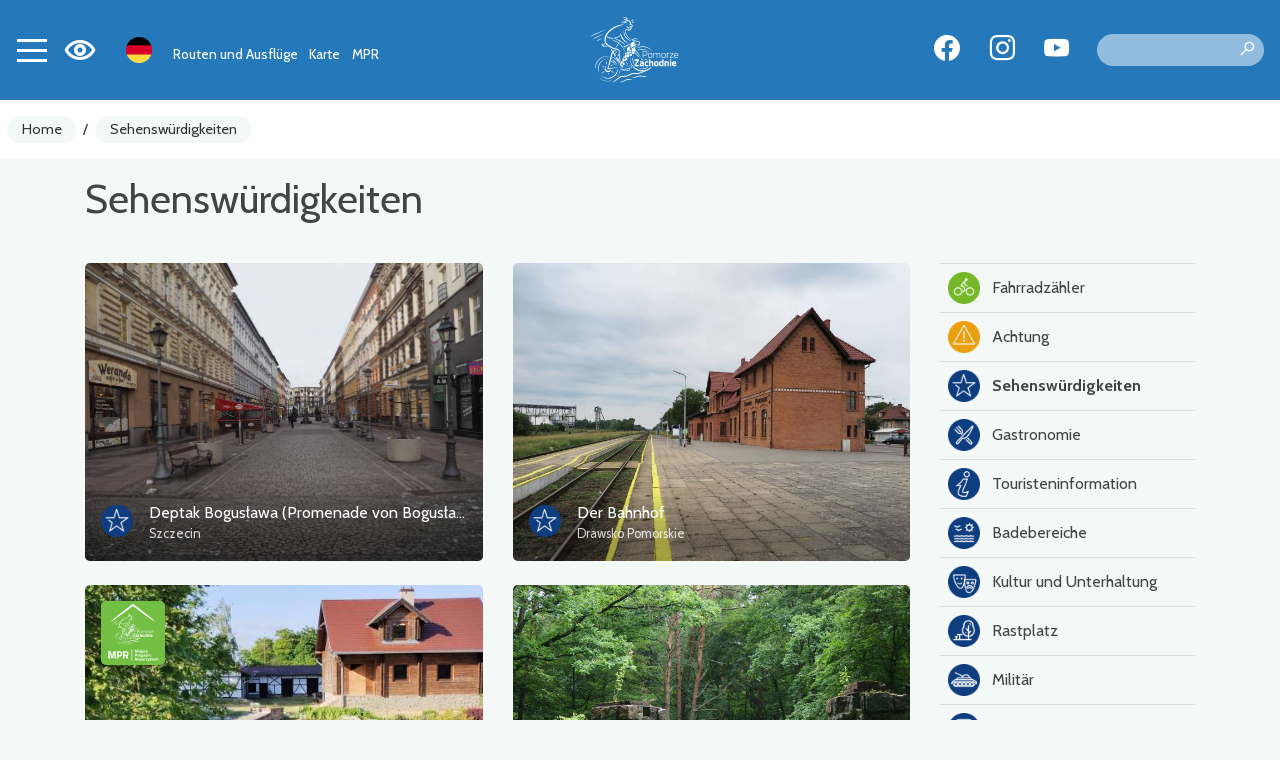

--- FILE ---
content_type: text/html; charset=UTF-8
request_url: https://rowery.wzp.pl/de/kategoria/5,sehenswrdigkeiten?page=4
body_size: 6192
content:


<!DOCTYPE html>
<html lang="de">
<head>
    <base href="/" />
    <meta charset="utf-8">
    <meta name="viewport" content="width=device-width, initial-scale=1, shrink-to-fit=no">
    <meta name="description" content="Die offizielle Quelle für Informationen über das Westpommersche Radwegenetz. Streckenkarte der VeloBaltica, Western Lakes Trail, Blue Velo, Old Railway Trail, Around Szczecin Lagoon. Fahrradfreundliche Orte, Westpommerscher Veranstaltungskalender.">

    <meta name="author" content="">
    <link rel="icon" href="/images/favicon.ico">
    <link rel="preconnect" href="https://fonts.googleapis.com">
    <link rel="preconnect" href="https://fonts.gstatic.com" crossorigin>
    <link href="https://fonts.googleapis.com/css2?family=Spartan:wght@100;300;500&display=swap" rel="stylesheet">
            <meta property="og:title" content="Sehenswürdigkeiten - Pomorze Zachodnie" />            <meta property="og:description" content="Die offizielle Quelle für Informationen über das Westpommersche Radwegenetz. Streckenkarte der VeloBaltica, Western Lakes Trail, Blue Velo, Old Railway Trail, Around Szczecin Lagoon. Fahrradfreundliche Orte, Westpommerscher Veranstaltungskalender." />            <meta property="og:locale" content="de_DE" />            <meta property="og:image" content="https://rowery.wzp.pl/de/images/default-image.jpg" />        <link rel="stylesheet" type="text/css" href="/assets/5b507f77/listview/styles.css" />
<link rel="stylesheet" type="text/css" href="/assets/5ff3ffc4/lib/bootstrap4.css" />
<link rel="stylesheet" type="text/css" href="/assets/5ff3ffc4/lib/lightbox.css" />
<link rel="stylesheet" type="text/css" href="/assets/5ff3ffc4/lib/swiper5.css" />
<link rel="stylesheet" type="text/css" href="/css/icons.css?nocache=1768876776" />
<link rel="stylesheet" type="text/css" href="/css/main.min.css?nocache=1768876776" />
<link rel="stylesheet" type="text/css" href="/css/swiper.min.css" />
<title>Sehenswürdigkeiten - Pomorze Zachodnie</title>
            <!-- Global site tag (gtag.js) - Google Analytics -->
<script async src="https://www.googletagmanager.com/gtag/js?id=G-LSX7WYGHM9"></script>
<script>
    window.dataLayer = window.dataLayer || [];
    function gtag(){dataLayer.push(arguments);}
    gtag('js', new Date());

    gtag('config', 'G-LSX7WYGHM9');
</script>
<script>
    !function(f,b,e,v,n,t,s)
    {if(f.fbq)return;n=f.fbq=function(){n.callMethod?
        n.callMethod.apply(n,arguments):n.queue.push(arguments)};
        if(!f._fbq)f._fbq=n;n.push=n;n.loaded=!0;n.version='2.0';
        n.queue=[];t=b.createElement(e);t.async=!0;
        t.src=v;s=b.getElementsByTagName(e)[0];
        s.parentNode.insertBefore(t,s)}(window, document,'script',
        'https://connect.facebook.net/en_US/fbevents.js');
    fbq('init', '810263767101749');
    fbq('track', 'PageView');
</script>
<noscript><img height="1" width="1" style="display:none" src="https://www.facebook.com/tr?id=810263767101749&ev=PageView&noscript=1"/></noscript>
    </head>

<body class=" ">
<header>
    <nav class="navbar">
        <div class="navbar-shadow"></div>

        <div class="left">
        <button class="navbar-toggler collapsed" type="button" data-toggle="collapse" data-target="#navbarMain" aria-controls="navbarCollapse" aria-expanded="false" aria-label="Toggle navigation">
            <span></span>
            <span></span>
            <span></span>
            <span></span>
        </button>

        <div class="wcag-switch dropdown border-block">
            <span data-toggle="dropdown"><i class="icon-wcag"></i></span>
            <div class="dropdown-menu dropdown-menu-left shadow">
                <h6 class="dropdown-header">Schriftgröße</h6>
                <div class="px-4 font-sizes">
                    <button class="size-0">A</button>
                    <button class="size-1">A</button>
                    <button class="size-2">A</button>
                </div>
                <div class="dropdown-divider"></div>
                <h6 class="dropdown-header">Hoher Kontrast</h6>
                <div class="px-4 contrast-modes">
                    <button class="contrast-0">A</button>
                    <button class="contrast-1">A</button>
                    <button class="contrast-2">A</button>
                    <button class="contrast-3">A</button>
                </div>
            </div>
        </div>

        <div class="dropdown border-block lang-switch">
            <img data-toggle="dropdown" class="flag" src="/assets/9b3fba6f/img/flags/de.png" alt="" />            <div class="dropdown-menu dropdown-menu-left shadow">
                <a class="dropdown-item" href="/kategoria/5,sehenswrdigkeiten?page=4"><img class="flag" src="/assets/9b3fba6f/img/flags/pl.png" alt="" /> Polski</a><a class="dropdown-item" href="/en/kategoria/5,sehenswrdigkeiten?page=4"><img class="flag" src="/assets/9b3fba6f/img/flags/en.png" alt="" /> English</a><a class="dropdown-item" href="/uk/kategoria/5,sehenswrdigkeiten?page=4"><img class="flag" src="/assets/9b3fba6f/img/flags/uk.png" alt="" /> Українська</a>            </div>
        </div>

        <div class="navbar-alt-menu">
            <ul class="navbar-nav" id="yw3">
<li class="nav-item"><a class="nav-link" href="/de/routen-und-ausfluge"> Routen und Ausflüge</a></li>
<li class="nav-item"><a class="nav-link" href="/de/27"> Karte</a></li>
<li class="nav-item"><a class="nav-link" href="/de/mpr"> MPR</a></li>
</ul>        </div>

        </div>

        <a class="navbar-brand" href="de"></a>
        <div class="right">
<div class="spacer"></div>

        <div class="social">
            <a target="_blank" class="social-button fb" href="https://www.facebook.com/PomZachodnieRowerem"><span class="icon-facebook"></span></a>
                <a target="_blank" class="social-button insta" href="https://www.instagram.com/pomorzezachodnie/?hl=en"><span class="icon-instagram"></span></a>
                <a target="_blank" class="social-button yt" href="https://www.youtube.com/c/PomZachodnie"><span class="icon-youtube"></span></a>
    </div>
        <div class="search">
            <form action="/de/site/search">
                <label for="site-search" style="display: none">Suche</label>
                <input type="text" name="q" value="" id="site-search">
                <button type="submit" class="search-icon" title="Suche"><i class="icon-search"></i></button>
            </form>
        </div>
        </div>

    </nav>

    <div class="mobile-menu-underlay"></div>




    <div class="mobile-search">
    <img class="d-none d-lg-block" src="/images/layout/logo.svg" alt="Logo" class="d-block mb-4" />

    <form action="/de/site/search">
        <label for="site-search" style="display: none">Suche</label>
        <input type="text" name="q" value="" placeholder="Suche..">
        <input type="submit" value="Suche">
        <input class="cancel" type="button" value="Absagen">
    </form>
</div>
</header>


<div class="navbar-main-menu collapse" id="navbarMain">
    <ul class="navbar-nav" data-planer-count="0" id="yw4">
<li class="nav-item"><a class="nav-link" href="/de/routen-und-ausfluge"><img src="/media/menu/1/xxs.svg" alt="Routen und Ausflüge" /> Routen und Ausflüge</a></li>
<li class="nav-item"><a class="nav-link" href="/de/27"><img src="/media/menu/27/xxs.svg" alt="Karte" /> Karte</a></li>
<li class="nav-item"><a class="nav-link" href="/de/mpr"><img src="/media/menu/3/xxs.svg" alt="MPR - Fahrradfreundlicher Ort" /> MPR - Fahrradfreundlicher Ort</a></li>
<li class="nav-item"><a class="nav-link" href="/de/sehenswurdigkeiten"><img src="/media/menu/19/xxs.svg" alt="Sehenswürdigkeiten" /> Sehenswürdigkeiten</a></li>
<li class="nav-item"><a class="nav-link" href="/de/planen-sie-ihre-reise"><img src="/media/menu/10/xxs.svg" alt="Planen Sie Ihre Reise" /> Planen Sie Ihre Reise</a></li>
<li class="nav-item"><a class="nav-link" href="/de/rowerzysci-sie-licza"><img src="/media/menu/14/xxs.svg" alt="Fahrradzähler" /> Fahrradzähler</a></li>
<li class="nav-item"><a class="nav-link" href="/de/do-pobrania"><img src="/media/menu/15/xxs.png" alt="PDF" /> PDF</a></li>
<li class="nav-item"><a class="nav-link" href="/de/nachrichten"><img src="/media/menu/4/xxs.svg" alt="Nachrichten" /> Nachrichten</a></li>
<li class="nav-item"><a class="nav-link" href="/de/koncepcja-tras"><img src="/media/menu/26/xxs.svg" alt="Konzept der Routen" /> Konzept der Routen</a></li>
<li class="nav-item"><a class="nav-link" href="/de/kontakt"><img src="/media/menu/5/xxs.svg" alt="Kontakt" /> Kontakt</a></li>
</ul></div>

<div class="breadcrumbs-container">
    <nav aria-label="breadcrumb">
        <ol class="breadcrumb">
<li class="breadcrumb-item"><a href="de">Home</a></li><li class="breadcrumb-separator">/</li><li class="breadcrumb-item"><a href="/de/kategoria/5,sehenswrdigkeiten">Sehenswürdigkeiten</a></li></ol>    </nav>
</div>


    <div class="container main collapsable">
        

	<div class="page-header">
					            <div class="title-row">
                <h1>
                                        Sehenswürdigkeiten                </h1>
                                    <button class="btn btn-secondary d-md-none" id="sidebar-toggler">
                        <i class="icon-filter"></i>
                        Filter                    </button>
                            </div>
        			</div>

        <div class="row">
            <div class="col-md-9">
                

<div id="yw0" class="list-view">
<div class="row">

<div class="col-12 col-sm-6">
    
    <div class="card scale-on-hover  item photo" >
                    <a class="photo" href="/de/3447-pomorze-zachodnie-deptak-boguslawa-promenade-von-boguslaw" style="background-image: url('/media/photos/7714/l.jpg')"></a>
                            <img class="icon" src="/media/category/5/icon-s.png" alt="Ikona" />                <div class="card-body with-icon">
                            <h3 class="card-title">
                    <a href="/de/3447-pomorze-zachodnie-deptak-boguslawa-promenade-von-boguslaw">Deptak Bogusława (Promenade von Bogusław)</a>                                    </h3>
                                        <div class="card-subtitle">Szczecin</div>
                        
                    </div>
    </div>

    </div>




<div class="col-12 col-sm-6">
    
    <div class="card scale-on-hover  item photo" >
                    <a class="photo" href="/de/4249-pomorze-zachodnie-der-bahnhof" style="background-image: url('/media/photos/9522/l.jpg')"></a>
                            <img class="icon" src="/media/category/5/icon-s.png" alt="Ikona" />                <div class="card-body with-icon">
                            <h3 class="card-title">
                    <a href="/de/4249-pomorze-zachodnie-der-bahnhof">Der Bahnhof</a>                                    </h3>
                                        <div class="card-subtitle">Drawsko Pomorskie</div>
                        
                    </div>
    </div>

    </div>




<div class="col-12 col-sm-6">
    
    <div class="card scale-on-hover  item photo" >
                    <a class="photo" href="/de/10700-pomorze-zachodnie-der-bauernhof-przyslowiowa-sielanka" style="background-image: url('/media/photos/24182/l.jpg')"><img class="mpr" src="/images/static/mpr-logo.svg" alt="MPR" /></a>
                            <img class="icon" src="/media/category/5/icon-s.png" alt="Ikona" />                <div class="card-body with-icon">
                            <h3 class="card-title">
                    <a href="/de/10700-pomorze-zachodnie-der-bauernhof-przyslowiowa-sielanka">Der Bauernhof „Przysłowiowa Sielanka”</a>                                    </h3>
                                        <div class="card-subtitle">Gogolice</div>
                        
                    </div>
    </div>

    </div>




<div class="col-12 col-sm-6">
    
    <div class="card scale-on-hover  item photo" >
                    <a class="photo" href="/de/2882-pomorze-zachodnie-der-erdhgel-von-roland" style="background-image: url('/media/photos/6380/l.jpg')"></a>
                            <img class="icon" src="/media/category/49/icon-s.png" alt="Ikona" />                <div class="card-body with-icon">
                            <h3 class="card-title">
                    <a href="/de/2882-pomorze-zachodnie-der-erdhgel-von-roland">Der Erdhügel von Roland</a>                                    </h3>
                                        <div class="card-subtitle">Łobez</div>
                        
                    </div>
    </div>

    </div>




<div class="col-12 col-sm-6">
    
    <div class="card scale-on-hover  item photo" >
                    <a class="photo" href="/de/3185-pomorze-zachodnie-der-geopark-kraina-lodowca-nad-odra" style="background-image: url('/media/photos/7044/l.jpg')"></a>
                            <img class="icon" src="/media/category/5/icon-s.png" alt="Ikona" />                <div class="card-body with-icon">
                            <h3 class="card-title">
                    <a href="/de/3185-pomorze-zachodnie-der-geopark-kraina-lodowca-nad-odra">Der Geopark „Kraina Lodowca nad Odrą”</a>                                    </h3>
                                        <div class="card-subtitle">Moryń</div>
                        
                    </div>
    </div>

    </div>




<div class="col-12 col-sm-6">
    
    <div class="card scale-on-hover  item photo" >
                    <a class="photo" href="/de/3692-pomorze-zachodnie-der-leuchtturm" style="background-image: url('/media/photos/14592/l.jpg')"></a>
                            <img class="icon" src="/media/category/6/icon-s.png" alt="Ikona" />                <div class="card-body with-icon">
                            <h3 class="card-title">
                    <a href="/de/3692-pomorze-zachodnie-der-leuchtturm">Der Leuchtturm</a>                                    </h3>
                                        <div class="card-subtitle">Niechorze</div>
                        
                    </div>
    </div>

    </div>




<div class="col-12 col-sm-6">
    
    <div class="card scale-on-hover  item photo" >
                    <a class="photo" href="/de/4158-pomorze-zachodnie-der-schleifstein" style="background-image: url('/media/photos/11357/l.jpg')"></a>
                            <img class="icon" src="/media/category/13/icon-s.png" alt="Ikona" />                <div class="card-body with-icon">
                            <h3 class="card-title">
                    <a href="/de/4158-pomorze-zachodnie-der-schleifstein">Der Schleifstein</a>                                    </h3>
                                        <div class="card-subtitle">Kalisz Pomorski</div>
                        
                    </div>
    </div>

    </div>




<div class="col-12 col-sm-6">
    
    <div class="card scale-on-hover  item photo" >
                    <a class="photo" href="/de/11889-pomorze-zachodnie-die-burgruine-chojna-und-die-denkmler-slawischer-gotter" style="background-image: url('/media/photos/26897/l.jpg')"></a>
                            <img class="icon" src="/media/category/5/icon-s.png" alt="Ikona" />                <div class="card-body with-icon">
                            <h3 class="card-title">
                    <a href="/de/11889-pomorze-zachodnie-die-burgruine-chojna-und-die-denkmler-slawischer-gotter">Die Burgruine Chojna und die Denkmäler slawischer Götter</a>                                    </h3>
                                    
                    </div>
    </div>

    </div>




<div class="col-12 col-sm-6">
    
    <div class="card scale-on-hover  item photo" >
                    <a class="photo" href="/de/1495-pomorze-zachodnie-die-dauerausstellung-des-seeadlers" style="background-image: url('/media/photos/3186/l.jpg')"></a>
                            <img class="icon" src="/media/category/5/icon-s.png" alt="Ikona" />                <div class="card-body with-icon">
                            <h3 class="card-title">
                    <a href="/de/1495-pomorze-zachodnie-die-dauerausstellung-des-seeadlers">Die Dauerausstellung des Seeadlers</a>                                    </h3>
                                        <div class="card-subtitle">Międzyzdroje</div>
                        
                    </div>
    </div>

    </div>




<div class="col-12 col-sm-6">
    
    <div class="card scale-on-hover  item photo" >
                    <a class="photo" href="/de/3561-pomorze-zachodnie-die-fhre-julek" style="background-image: url('/media/photos/10050/l.jpg')"></a>
                            <img class="icon" src="/media/category/9/icon-s.png" alt="Ikona" />                <div class="card-body with-icon">
                            <h3 class="card-title">
                    <a href="/de/3561-pomorze-zachodnie-die-fhre-julek">Die Fähre „Julek”</a>                                    </h3>
                                        <div class="card-subtitle">Koszalin</div>
                        
                    </div>
    </div>

    </div>




<div class="col-12 col-sm-6">
    
    <div class="card scale-on-hover  item photo" >
                    <a class="photo" href="/de/11307-pomorze-zachodnie-die-heideflchen-von-kolominskie-naturschutzgebiet-diabelskie-pustacie" style="background-image: url('/media/photos/25623/l.jpg')"></a>
                            <img class="icon" src="/media/category/5/icon-s.png" alt="Ikona" />                <div class="card-body with-icon">
                            <h3 class="card-title">
                    <a href="/de/11307-pomorze-zachodnie-die-heideflchen-von-kolominskie-naturschutzgebiet-diabelskie-pustacie">Die Heideflächen von Kołomińskie – Naturschutzgebiet „Diabelskie Pustacie”</a>                                    </h3>
                                    
                    </div>
    </div>

    </div>




<div class="col-12 col-sm-6">
    
    <div class="card scale-on-hover  item photo" >
                    <a class="photo" href="/de/3724-pomorze-zachodnie-die-promenade-am-strand" style="background-image: url('/media/photos/8399/l.jpg')"></a>
                            <img class="icon" src="/media/category/5/icon-s.png" alt="Ikona" />                <div class="card-body with-icon">
                            <h3 class="card-title">
                    <a href="/de/3724-pomorze-zachodnie-die-promenade-am-strand">Die Promenade am Strand </a>                                    </h3>
                                        <div class="card-subtitle">Trzebież</div>
                        
                    </div>
    </div>

    </div>



</div> <div class="pager"><ul class="pagination" id="yw1"><li class="page-item first"><a aria-label="Przejdź do pierwszej strony: 1" class="page-link" href="/de/kategoria/5,sehenswrdigkeiten"><i class="icon-chevron-left-double"></i></a></li>
<li class="page-item previous"><a aria-label="Przejdź do poprzedniej strony: 3" class="page-link" href="/de/kategoria/5,sehenswrdigkeiten?page=3"><i class="icon-chevron-left"></i></a></li>
<li class="page-item"><a aria-label="Przejdź do strony: 1" class="page-link" href="/de/kategoria/5,sehenswrdigkeiten">1</a></li>
<li class="page-item"><a aria-label="Przejdź do strony: 2" class="page-link" href="/de/kategoria/5,sehenswrdigkeiten?page=2">2</a></li>
<li class="page-item"><a aria-label="Przejdź do strony: 3" class="page-link" href="/de/kategoria/5,sehenswrdigkeiten?page=3">3</a></li>
<li class="page-item active"><a aria-label="Przejdź do strony: 4" class="page-link" href="/de/kategoria/5,sehenswrdigkeiten?page=4">4</a></li>
<li class="page-item"><a aria-label="Przejdź do strony: 5" class="page-link" href="/de/kategoria/5,sehenswrdigkeiten?page=5">5</a></li>
<li class="page-item"><a aria-label="Przejdź do strony: 6" class="page-link" href="/de/kategoria/5,sehenswrdigkeiten?page=6">6</a></li>
<li class="page-item"><a aria-label="Przejdź do strony: 7" class="page-link" href="/de/kategoria/5,sehenswrdigkeiten?page=7">7</a></li>
<li class="page-item"><a aria-label="Przejdź do strony: 8" class="page-link" href="/de/kategoria/5,sehenswrdigkeiten?page=8">8</a></li>
<li class="page-item"><a aria-label="Przejdź do strony: 9" class="page-link" href="/de/kategoria/5,sehenswrdigkeiten?page=9">9</a></li>
<li class="page-item"><a aria-label="Przejdź do strony: 10" class="page-link" href="/de/kategoria/5,sehenswrdigkeiten?page=10">10</a></li>
<li class="page-item next"><a aria-label="Przejdź do następnej strony: 5" class="page-link" href="/de/kategoria/5,sehenswrdigkeiten?page=5"><i class="icon-chevron-right"></i></a></li>
<li class="page-item last"><a aria-label="Przejdź do ostatniej strony: 17" class="page-link" href="/de/kategoria/5,sehenswrdigkeiten?page=17"><i class="icon-chevron-right-double"></i></a></li></ul></div><div class="keys" style="display:none" title="/de/kategoria/5,sehenswrdigkeiten?page=4"><span>3447</span><span>4249</span><span>10700</span><span>2882</span><span>3185</span><span>3692</span><span>4158</span><span>11889</span><span>1495</span><span>3561</span><span>11307</span><span>3724</span></div>
</div>

            </div>
            <div class="col-md-3 sidebar">
                
<ul class="menu" id="yw2">
<li><a class="" href="/de/kategoria/62,fahrradzhler"><img src="/media/category/62/icon-xxs.png" alt="Fahrradzähler" /> Fahrradzähler</a></li>
<li><a class="" href="/de/kategoria/64,achtung"><img src="/media/category/64/icon-xxs.png" alt="Achtung" /> Achtung</a></li>
<li class="active"><a class="" href="/de/kategoria/5,sehenswrdigkeiten"><img src="/media/category/5/icon-xxs.png" alt="Sehenswürdigkeiten" /> Sehenswürdigkeiten</a></li>
<li><a class="" href="/de/kategoria/38,gastronomie"><img src="/media/category/38/icon-xxs.png" alt="Gastronomie" /> Gastronomie</a></li>
<li><a class="" href="/de/kategoria/7,touristeninformation"><img src="/media/category/7/icon-xxs.png" alt="Touristeninformation" /> Touristeninformation</a></li>
<li><a class="" href="/de/kategoria/46,badebereiche"><img src="/media/category/46/icon-xxs.png" alt="Badebereiche" /> Badebereiche</a></li>
<li><a class="" href="/de/kategoria/36,kultur-und-unterhaltung"><img src="/media/category/36/icon-xxs.png" alt="Kultur und Unterhaltung" /> Kultur und Unterhaltung</a></li>
<li><a class="" href="/de/kategoria/12,rastplatz"><img src="/media/category/12/icon-xxs.png" alt="Rastplatz" /> Rastplatz</a></li>
<li><a class="" href="/de/kategoria/51,militr"><img src="/media/category/51/icon-xxs.png" alt="Militär" /> Militär</a></li>
<li><a class="" href="/de/kategoria/45,museum"><img src="/media/category/45/icon-xxs.png" alt="Museum" /> Museum</a></li>
<li><a class="" href="/de/kategoria/37,unterkunft"><img src="/media/category/37/icon-xxs.png" alt="Unterkunft" /> Unterkunft</a></li>
<li><a class="" href="/de/kategoria/47,campingpltze"><img src="/media/category/47/icon-xxs.png" alt="Campingplätze" /> Campingplätze</a></li>
<li><a class="" href="/de/kategoria/49,denkmler-skulpturen-wandmalereien"><img src="/media/category/49/icon-xxs.png" alt="Denkmäler, Skulpturen, Wandmalereien" /> Denkmäler, Skulpturen, Wandmalereien</a></li>
<li><a class="" href="/de/kategoria/9,fhre"><img src="/media/category/9/icon-xxs.png" alt="Fähre" /> Fähre</a></li>
<li><a class="" href="/de/kategoria/11,natur"><img src="/media/category/11/icon-xxs.png" alt="Natur" /> Natur</a></li>
<li><a class="" href="/de/kategoria/10,bahnhof"><img src="/media/category/10/icon-xxs.png" alt="Bahnhof" /> Bahnhof</a></li>
<li><a class="" href="/de/kategoria/6,standpunkt"><img src="/media/category/6/icon-xxs.png" alt="Standpunkt" /> Standpunkt</a></li>
<li><a class="" href="/de/kategoria/8,shop-und-fahrradservice"><img src="/media/category/8/icon-xxs.png" alt="Shop und Fahrradservice" /> Shop und Fahrradservice</a></li>
<li><a class="" href="/de/kategoria/35,sport-und-erholung"><img src="/media/category/35/icon-xxs.png" alt="Sport und Erholung" /> Sport und Erholung</a></li>
<li><a class="" href="/de/kategoria/89,wasser"><img src="/media/category/89/icon-xxs.png" alt="Wasser" /> Wasser</a></li>
<li><a class="" href="/de/kategoria/13,monument"><img src="/media/category/13/icon-xxs.png" alt="Monument" /> Monument</a></li>
<li><a class="" href="/de/kategoria/58,historische-kirchen"><img src="/media/category/58/icon-xxs.png" alt="Historische Kirchen" /> Historische Kirchen</a></li>
<li><a class="" href="/de/kategoria/63,fotos"><img src="/media/category/63/icon-xxs.png" alt="Fotos" /> Fotos</a></li>
<li><a class="" href="/de/kategoria/39,sonstiges"><img src="/media/category/39/icon-xxs.png" alt="Sonstiges" /> Sonstiges</a></li>
</ul>                
<form class="search-item" method="get">
	
	<div class="form-group">
		<input class="form-control" placeholder="Name..." name="SearchItem[name]" id="SearchItem_name" type="text" />	</div>

	
    	
	<div class="form-group">
		<label>sortieren nach</label>
		<select class="custom-select" name="sort" id="sort">
<option value="" selected="selected">beliebig</option>
<option value="name.desc">Name ↓</option>
<option value="name">Name ↑</option>
</select>	</div>

	<div class="form-group">
		<button type="submit" class="btn btn-primary m-0">OK</button>
	</div>
</form>


                            </div>
        </div>
    </div>



<div class="widget-app widget widget-text">
    <div class="container">
        <div class="row">
            <div class="col-lg-4 col-sm-6 position-relative text-center">
                <img class="phone" src="/media/photos/10042/m.png" alt="Die App | Pomorze Zachodnie (Westpommern) ">
            </div>
            <div class="col-lg-6 col-sm-6 ">
                <h2 class="title d-flex align-items-center">
                    <img src="/images/static/app-icon.png" alt="App" class="icon">
                    <span class="text pl-3">Die App <b> Pomorze Zachodnie (Westpommern) </b></span>
                </h2>
                <div class="content"><p>Mit uns gehen Sie auf der Strecke nicht verloren! In unserer Anwendung finden Sie eine detaillierte Karte mit Routen und Ausfl&uuml;gen, interessanten Orten und Veranstaltungen, 360-Grad-Panoramen und vielem mehr!</p></div>
                <div class="stores">
                    <a href="https://apps.apple.com/de/app/pomorze-zachodnie/id1629384838">
                        <img src="/images/static/appstore.svg" alt="Appstore">
                    </a>
                    <a href="https://play.google.com/store/apps/details?id=pl.amistad.treespot.zalew_szczecinski&hl=de">
                        <img src="/images/static/google-play.svg" alt="Google Play">
                    </a>
                    <div>
                        <img src="/images/static/qr.png" alt="Kod QR" class="qr-code">
                    </div>
                </div>
            </div>
        </div>
    </div>
</div>


<div class="mobile-menu-container">
    <div class="mobile-menu">
        <a href="/de/27" class="mobile-button">
            <i class="icon icon-map"></i>
        </a>
        <div class="navbar-toggler-container">
            <button class="navbar-toggler collapsed" type="button" data-toggle="collapse" data-target="#navbarMain" aria-controls="navbarCollapse" aria-expanded="false" aria-label="Toggle navigation">
                <span></span>
                <span></span>
                <span></span>
                <span></span>
            </button>
        </div>
        <button class="mobile-button mobile-search-button">
            <i class="icon icon-search"></i>
        </button>
    </div>
</div>
<footer>
    <div class="content">
        <div class="container">
            <div class="row">
                <div class="col-md-3 d-none d-md-block">
                    <img class="img-responsive" src="/images/static/logo-pz.svg" alt="Pomorze Zachodnie">
                </div>
                <div class="col-md-3">
                    <div class="widget widget-text">
<div class="ts-card">
                    <div class="photo" >
                        <img src="/media/photos/10082/l.png" alt="" />        </div>
                <div class="body"><div class="wrapper"></div></div>
    </div>

</div>                </div>
                <div class="col-md-3">
                    <h2>Menü</h2>
                    <ul class="navbar-nav" id="yw5">
<li class="nav-item"><a class="nav-link" href="/de/routen-und-ausfluge"> Routen und Ausflüge</a></li>
<li class="nav-item"><a class="nav-link" href="/de/27"> Karte</a></li>
<li class="nav-item"><a class="nav-link" href="/de/mpr"> MPR</a></li>
</ul>                    <ul class="navbar-nav" id="yw6">
<li class="nav-item"><a class="nav-link" href="/de/accessibility"> Verfügbarkeit</a></li>
<li class="nav-item"><a class="nav-link" href="/de/aplikacja"> Mobile App</a></li>
<li class="nav-item"><a class="nav-link" href="/de/pobierz"> Laden Sie die App herunter</a></li>
</ul>                </div>
                <div class="col-md-3">
                    <div class="stores">
                        <a href="https://apps.apple.com/pl/app/pomorze-zachodnie/id1629384838">
                            <img src="/images/static/appstore.svg" alt="Appstore">
                        </a>
                        <a href="https://play.google.com/store/apps/details?id=pl.amistad.treespot.zalew_szczecinski&hl=de">
                            <img src="/images/static/google-play.svg" alt="Google Play">
                        </a>
                        <div class="my-2">
                            <img src="/images/static/qr.png" alt="Kod QR" class="qr-code">
                        </div>
                    </div>
                    <div class="social">
            <a target="_blank" class="social-button fb" href="https://www.facebook.com/PomZachodnieRowerem"><span class="icon-facebook"></span></a>
                <a target="_blank" class="social-button insta" href="https://www.instagram.com/pomorzezachodnie/?hl=en"><span class="icon-instagram"></span></a>
                <a target="_blank" class="social-button yt" href="https://www.youtube.com/c/PomZachodnie"><span class="icon-youtube"></span></a>
    </div>                </div>
            </div>
        </div>
    </div>

    <div class="partners">
        <div class="container">
            <div class="row">
                <div class="col-sm-3">
                    <b>Partnerzy</b>
                </div>
                <div class="col-sm-9">
                    <img src="/images/static/partners.png" alt="">
                </div>
            </div>
            <div class="text-center mt-5">
                <div class="widget widget-texts"><div id="swiper-partners" class="swiper swiper-container" data-autoplay="true" data-loop="true">
    <div class="swiper-wrapper">
                    <div class="swiper-slide partner-card">
                                    <img class="mb-4" src=/media/photos/17520/xl.png alt=>
                                            </div>
                    <div class="swiper-slide partner-card">
                                    <img class="mb-4" src=/media/photos/17519/xl.jpg alt=>
                                            </div>
                    <div class="swiper-slide partner-card">
                                    <img class="mb-4" src=/media/photos/17521/xl.png alt=>
                                            </div>
                    <div class="swiper-slide partner-card">
                                    <img class="mb-4" src=/media/photos/17604/xl.png alt=>
                                            </div>
                    <div class="swiper-slide partner-card">
                                    <img class="mb-4" src=/media/photos/17676/xl.jpg alt=>
                                            </div>
                    <div class="swiper-slide partner-card">
                                    <img class="mb-4" src=/media/photos/22858/xl.png alt=>
                                            </div>
            </div>
</div>
</div>            </div>
        </div>
    </div>

    <div class="creator">
        <p>Vorbereitung der Webseite und der mobilen Anwendung: </p>
        <a href="https://amistad.pl"><img src="/images/amistad-logo.svg" alt="Amistad" /></a>
    </div>

</footer>
<script async src="https://www.googletagmanager.com/gtag/js?id=G-ES08CQ1JDQ"></script>
<script>
    window.dataLayer = window.dataLayer || [];
    function gtag(){dataLayer.push(arguments);}
    gtag('js', new Date());
    gtag('config', 'G-ES08CQ1JDQ');
    gtag('config', 'AW-10850878160');
</script>
<script type="text/javascript" src="https://code.jquery.com/jquery-3.3.1.min.js"></script>
<script type="text/javascript" src="/assets/5b507f77/listview/jquery.yiilistview.js"></script>
<script type="text/javascript" src="/assets/5ff3ffc4/lib/popper.js"></script>
<script type="text/javascript" src="/assets/5ff3ffc4/lib/bootstrap4.js"></script>
<script type="text/javascript" src="/assets/5ff3ffc4/lib/lightbox.js"></script>
<script type="text/javascript" src="/assets/5ff3ffc4/lib/swiper5.js"></script>
<script type="text/javascript" src="js/app.min.js"></script>
<script type="text/javascript" src="/js/swiper.min.js"></script>
<script type="text/javascript">
/*<![CDATA[*/
jQuery(function($) {
jQuery('#yw0').yiiListView({'ajaxUpdate':[],'ajaxVar':'ajax','pagerClass':'pager','loadingClass':'list\x2Dview\x2Dloading','sorterClass':'sorter','enableHistory':false});
});
/*]]>*/
</script>
</body>
</html>


--- FILE ---
content_type: image/svg+xml
request_url: https://rowery.wzp.pl/media/menu/26/xxs.svg
body_size: 234
content:
<svg width="46" height="46" viewBox="0 0 46 46" fill="none" xmlns="http://www.w3.org/2000/svg">
<path d="M23 23H8.09259L3.83333 18.2083L8.09259 13.4167H23V23Z" stroke="white" stroke-width="2"/>
<path d="M23 7.66669H37.9074L42.1667 12.4584L37.9074 17.25H23V7.66669Z" stroke="white" stroke-width="2"/>
<path d="M23 3.83331L23 42.1666" stroke="white" stroke-width="2" stroke-linecap="round"/>
<path d="M28.75 42.1667H17.25" stroke="white" stroke-width="2" stroke-linecap="round"/>
</svg>


--- FILE ---
content_type: image/svg+xml
request_url: https://rowery.wzp.pl/images/static/mpr-logo.svg
body_size: 63633
content:
<svg width="49" height="49" viewBox="0 0 49 49" fill="none" xmlns="http://www.w3.org/2000/svg">
<path d="M49 0H0V49H49V0Z" fill="#72BF44"/>
<path d="M27.7934 23.6859V24.5371H27.5794V22.0874H28.4684C28.9927 22.0874 29.2273 22.3294 29.2273 22.8529C29.2273 23.3764 28.9927 23.6859 28.4684 23.6859H27.7934ZM28.4684 23.4793C28.8487 23.4793 29.0059 23.2398 29.0059 22.8529C29.0059 22.466 28.8487 22.2907 28.4684 22.2907H27.7934V23.4793H28.4684Z" fill="white"/>
<path d="M30.96 23.6334C30.96 24.2631 30.816 24.5726 30.2291 24.5726C29.6422 24.5726 29.4882 24.2944 29.4882 23.6301C29.4882 23.0078 29.685 22.7485 30.2291 22.7485C30.7386 22.7485 30.96 23.0185 30.96 23.6334ZM30.7427 23.6334C30.7427 23.1313 30.588 22.9379 30.2291 22.9379C29.8249 22.9379 29.7014 23.1025 29.7014 23.6301C29.7014 24.1578 29.7755 24.3825 30.2291 24.3825C30.6826 24.3825 30.7427 24.1364 30.7427 23.6334Z" fill="white"/>
<path d="M31.3856 24.537V22.7796H31.5963V22.9055C31.748 22.82 31.9166 22.7685 32.0902 22.7549C32.1559 22.7489 32.222 22.7489 32.2877 22.7549C32.3447 22.758 32.4004 22.7731 32.4512 22.7992C32.502 22.8253 32.5467 22.8618 32.5824 22.9063C32.6647 22.8742 32.9734 22.7417 33.2286 22.7417C33.7077 22.7417 33.8171 22.9557 33.8171 23.6159V24.5304H33.6056V23.6751C33.6056 23.1171 33.5603 22.9409 33.2047 22.9409C33.0181 22.949 32.8356 22.9985 32.6705 23.0858C32.7111 23.2616 32.7277 23.4422 32.7199 23.6225V24.537H32.5141V23.6315C32.5141 23.1047 32.4565 22.9425 32.1091 22.9425C31.9299 22.9508 31.7553 23.0016 31.5996 23.0907V24.5386L31.3856 24.537Z" fill="white"/>
<path d="M35.6865 23.6334C35.6865 24.2631 35.5433 24.5726 34.9555 24.5726C34.3678 24.5726 34.2147 24.2944 34.2147 23.6301C34.2147 23.0078 34.4106 22.7485 34.9555 22.7485C35.4651 22.7485 35.6865 23.0185 35.6865 23.6334ZM35.4692 23.6334C35.4692 23.1313 35.3136 22.9379 34.9555 22.9379C34.5514 22.9379 34.4279 23.1025 34.4279 23.6301C34.4279 24.1578 34.502 24.3825 34.9555 24.3825C35.4091 24.3825 35.4692 24.1364 35.4692 23.6334Z" fill="white"/>
<path d="M36.1121 22.7796H36.3228V23.0265C36.5151 22.8877 36.7344 22.7907 36.9665 22.7417V22.9557C36.7388 23.0094 36.5214 23.0997 36.3228 23.2232V24.5345H36.1121V22.7796Z" fill="white"/>
<path d="M37.1385 22.7798H38.4407V22.9699L37.3937 24.347H38.4407V24.5372H37.1385V24.347L38.188 22.9699H37.1385V22.7798Z" fill="white"/>
<path d="M40.087 24.3469L40.0944 24.523C40.0944 24.523 39.6968 24.5724 39.4227 24.5724C38.8992 24.5724 38.7412 24.2522 38.7412 23.667C38.7412 22.9887 39.0359 22.75 39.4655 22.75C39.9174 22.75 40.1578 22.9887 40.1578 23.5789L40.1504 23.7476H38.9511C38.9511 24.1592 39.0713 24.3798 39.4392 24.3798C39.6968 24.3782 40.087 24.3469 40.087 24.3469ZM39.9463 23.5698C39.9463 23.1064 39.7948 22.9344 39.4655 22.9344C39.1363 22.9344 38.9552 23.113 38.9552 23.5698H39.9463Z" fill="white"/>
<path d="M24.6482 25.04H26.2302V25.5076L25.2705 26.9448V26.9991H26.2302V27.4667H24.6482V26.9991L25.608 25.5619V25.5092H24.6482V25.04Z" fill="white"/>
<path d="M27.9556 26.9241C27.9556 27.0541 27.9695 27.0887 28.0683 27.1068L28.0543 27.5077C27.7481 27.5077 27.6675 27.4616 27.5547 27.3883C27.383 27.4564 27.2015 27.4967 27.0172 27.5077C26.669 27.5077 26.4945 27.2829 26.4945 26.9315C26.4945 26.5347 26.7184 26.4186 27.1052 26.3907L27.4847 26.366V26.2779C27.4839 26.2558 27.4786 26.2342 27.4693 26.2142C27.4599 26.1942 27.4466 26.1763 27.4301 26.1615C27.4137 26.1468 27.3945 26.1355 27.3736 26.1283C27.3527 26.1212 27.3306 26.1183 27.3086 26.1198C27.0485 26.1198 26.627 26.1585 26.627 26.1585L26.6138 25.747C26.8533 25.707 27.0949 25.6815 27.3374 25.6704C27.7308 25.6704 27.9556 25.8243 27.9556 26.2746V26.9241ZM27.1653 26.7372C27.0419 26.7446 26.9678 26.7899 26.9678 26.9175C26.9678 27.0451 27.0139 27.1035 27.1127 27.1035C27.238 27.0968 27.3625 27.0792 27.4847 27.0508V26.7216L27.1653 26.7372Z" fill="white"/>
<path d="M29.5508 25.7432L29.5368 26.1473C29.5368 26.1473 29.2594 26.1194 29.1252 26.1194C28.7886 26.1194 28.7244 26.2354 28.7244 26.5696C28.7244 26.945 28.7919 27.0577 29.1293 27.0577C29.2627 27.0577 29.5409 27.0298 29.5409 27.0298L29.5549 27.4339C29.3648 27.4721 29.1723 27.4969 28.9787 27.508C28.4552 27.508 28.2478 27.2298 28.2478 26.5696C28.2478 25.9473 28.4659 25.6699 28.9886 25.6699C29.1776 25.6803 29.3655 25.7048 29.5508 25.7432Z" fill="white"/>
<path d="M29.7977 27.4649V25.0054H30.2694V25.7643C30.4102 25.716 30.5565 25.6853 30.7048 25.6729C31.1987 25.6729 31.3239 25.9824 31.3239 26.5479V27.4682H30.8522V26.5446C30.8522 26.2804 30.8168 26.1092 30.6052 26.1092C30.4919 26.1156 30.3792 26.1296 30.2678 26.1512V27.4682L29.7977 27.4649Z" fill="white"/>
<path d="M33.1883 26.5874C33.1883 27.1282 32.9915 27.5085 32.3799 27.5085C31.7683 27.5085 31.5708 27.1282 31.5708 26.5874C31.5708 26.0466 31.7683 25.6704 32.3799 25.6704C32.9915 25.6704 33.1883 26.0458 33.1883 26.5874ZM32.71 26.5874C32.71 26.2647 32.6401 26.0935 32.3808 26.0935C32.1215 26.0935 32.0515 26.2631 32.0515 26.5874C32.0515 26.9117 32.1215 27.0813 32.3808 27.0813C32.6401 27.0813 32.71 26.9101 32.71 26.5874Z" fill="white"/>
<path d="M34.9251 27.4649H34.4534V27.3958C34.3201 27.4554 34.1776 27.4922 34.032 27.5044C33.5019 27.5044 33.3463 27.1842 33.3463 26.5693C33.3463 25.9331 33.5933 25.6696 34.074 25.6696C34.2013 25.6766 34.328 25.6917 34.4534 25.7149V25.0054H34.9251V27.4649ZM34.4534 27.0188V26.1257C34.3396 26.1077 34.2246 26.0972 34.1094 26.0944C33.9332 26.0944 33.8246 26.2203 33.8246 26.5693C33.8246 26.9184 33.8912 27.0632 34.1127 27.0682C34.2274 27.0606 34.3413 27.0441 34.4534 27.0188Z" fill="white"/>
<path d="M35.3078 27.4652V25.7119H35.7787V25.7893C35.9167 25.7271 36.0637 25.6868 36.2141 25.6699C36.708 25.6699 36.8331 25.9794 36.8331 26.5482V27.4652H36.3615V26.5482C36.3615 26.2807 36.3269 26.1095 36.1145 26.1095C36.0004 26.1186 35.8874 26.1384 35.777 26.1687V27.4652H35.3078Z" fill="white"/>
<path d="M37.1912 25.0015H37.662V25.4838H37.1912V25.0015ZM37.1912 25.7118H37.662V27.4651H37.1912V25.7118Z" fill="white"/>
<path d="M39.412 27.0437L39.4186 27.4092C39.1791 27.4663 38.9346 27.4994 38.6885 27.508C38.1576 27.508 37.9329 27.2438 37.9329 26.6116C37.9329 25.9794 38.1954 25.6699 38.7091 25.6699C39.2227 25.6699 39.4754 25.93 39.4754 26.4601L39.4409 26.7894H38.4062C38.4103 26.9911 38.5099 27.0742 38.7618 27.0742C39.0499 27.075 39.412 27.0437 39.412 27.0437ZM39.0112 26.4289C39.0112 26.1819 38.9289 26.0881 38.7091 26.0881C38.4893 26.0881 38.4062 26.1967 38.4037 26.4289H39.0112Z" fill="white"/>
<path d="M19.0072 24.5806L18.9866 25.4622L18.5701 25.5L18.5874 24.6843L19.0072 24.5806Z" fill="white"/>
<path d="M18.5297 24.2578L18.5051 24.8678L18.2046 24.9246L18.2252 24.3442L18.5297 24.2578Z" fill="white"/>
<path d="M18.9257 25.1591L18.9026 25.8604L18.9907 25.8555L19.2665 25.8398L19.2829 25.2702L19.2879 25.1089L18.9257 25.1591Z" fill="white"/>
<path d="M19.4311 25.4021L19.1817 25.4333L19.1652 25.9338L19.157 26.1824L19.5529 26.1725L19.5743 25.3848L19.4311 25.4021Z" fill="white"/>
<path d="M19.2681 25.8399L19.2796 25.4209L19.1817 25.4332L19.1685 25.8456L19.2681 25.8399Z" fill="white"/>
<path d="M18.9866 25.4622L18.994 25.1494L18.9257 25.1593L18.915 25.4671L18.9866 25.4622Z" fill="white"/>
<path d="M19.5167 26.3149L19.5109 26.5421L19.3949 26.5397L19.4015 26.3166L19.5167 26.3149Z" fill="white"/>
<path d="M19.8377 25.7617L19.8295 26.1889L19.6023 26.1939L19.613 25.7782L19.8377 25.7617Z" fill="white"/>
<path d="M19.9818 26.4312L19.9785 26.6501L19.8879 26.6468L19.8921 26.4312H19.9818Z" fill="white"/>
<path d="M19.892 26.4312L19.8879 26.6468L19.9785 26.6501L19.9661 27.2807L19.5257 27.2346L19.5472 26.4287L19.892 26.4312Z" fill="white"/>
<path d="M20.465 25.6353L20.4633 25.7982L20.3785 25.804L20.3802 25.6418L20.465 25.6353Z" fill="white"/>
<path d="M20.3802 25.6416L20.3785 25.8038L20.4633 25.798L20.4526 26.6648L19.9785 26.65L19.9818 26.431H19.892L19.9077 25.6811L20.3802 25.6416Z" fill="white"/>
<path d="M20.5259 26.996L20.5152 27.9187L20.013 27.8455L20.0287 26.9639L20.5259 26.996Z" fill="white"/>
<path d="M21.1185 23.9326L21.1169 24.5236L20.7539 24.5928L20.7588 24.0232L21.1185 23.9326Z" fill="white"/>
<path d="M20.8148 25.9282L20.8123 26.2336L20.6304 26.2369L20.6288 26.3793H20.5473L20.5506 25.9406L20.8148 25.9282Z" fill="white"/>
<path d="M21.0041 24.7051L21.0016 25.7636L20.4633 25.7982L20.465 25.6352L20.3802 25.6418L20.3909 24.8121L21.0041 24.7051Z" fill="white"/>
<path d="M21.791 22.6021L21.7984 23.277L21.3416 23.4046L21.3432 22.751L21.791 22.6021Z" fill="white"/>
<path d="M20.8123 26.2336L20.6304 26.2369L20.6288 26.3793L20.6238 26.9901L21.0914 27.0214V26.2295L20.8123 26.2336Z" fill="white"/>
<path d="M21.8017 23.4629L21.2116 23.6242L21.2132 24.5058L21.81 24.3906L21.8017 23.4629Z" fill="white"/>
<path d="M21.7128 25.3266L21.7079 24.7134L21.5943 24.7315L21.1375 24.8039V25.6641L21.7161 25.6221L21.7128 25.3266Z" fill="white"/>
<path d="M22.4347 22.2168L22.438 22.379L22.1738 22.4744L22.1837 23.0235L21.9293 23.1025L21.9195 22.4111L22.4347 22.2168Z" fill="white"/>
<path d="M22.117 24.4902L22.1293 25.2846L21.7128 25.3265L21.7079 24.7133L21.5943 24.7314L21.5935 24.5808L22.117 24.4902Z" fill="white"/>
<path d="M22.438 22.3789L22.4512 22.9403L22.1837 23.0234L22.1738 22.4744L22.438 22.3789Z" fill="white"/>
<path d="M22.75 23.021L22.7558 23.2268L22.1903 23.3832L22.187 23.1881L22.75 23.021Z" fill="white"/>
<path d="M22.9031 23.1616L22.8743 22.2207L22.438 22.3787L22.4512 22.9401L22.1837 23.0233L22.187 23.1879L22.75 23.0208L22.7558 23.2266L22.8908 23.1887L22.9031 23.1854V23.1616Z" fill="white"/>
<path d="M22.187 23.188L22.1903 23.3831L22.7558 23.2267L22.7838 24.1988L21.9343 24.3692L21.9195 23.2662L22.187 23.188Z" fill="white"/>
<path d="M23.3097 21.481L23.332 22.0555L22.8743 22.221L22.8595 21.6662L23.3097 21.481Z" fill="white"/>
<path d="M23.5089 22.144L23.5262 22.7581L23.029 22.8964L23.0118 22.3136L23.5089 22.144Z" fill="white"/>
<path d="M24.6943 18.5156L24.7255 20.3792L23.2999 20.9949L23.2406 19.3783L24.6943 18.5156Z" fill="white"/>
<path d="M23.695 22.9297L23.732 23.794L23.0373 23.9265L23.0233 23.105L23.695 22.9297Z" fill="white"/>
<path d="M24.6268 22.1328L24.6358 22.3172L23.8596 22.5205L23.853 22.3477L24.6268 22.1328Z" fill="white"/>
<path d="M24.6358 22.3169L24.6745 23.052L23.8843 23.2084L23.8596 22.5202L24.6358 22.3169Z" fill="white"/>
<path d="M24.9428 20.6553L25.0071 22.2192L24.6358 22.3172L24.6268 22.1328L23.853 22.3477L23.8596 22.5205L23.6826 22.5674L23.6365 21.1697L24.9428 20.6553Z" fill="white"/>
<path d="M23.0225 21.5737L22.9838 20.4443L22.0388 20.939L22.0553 22.131L22.8883 21.8033L23.0274 21.749L23.0225 21.5737Z" fill="white"/>
<path d="M23.0274 21.7489L23.0233 21.5991L22.8595 21.6658L22.8636 21.8131L22.8883 21.8033L23.0274 21.7489Z" fill="white"/>
<path d="M14.7458 14.3047C14.7458 14.3047 11.9067 15.4801 10.7255 16.0127C9.66451 16.4926 8.82243 16.9231 8.84631 16.975C8.87018 17.0268 9.75176 16.6827 10.812 16.2029C11.9035 15.709 14.7458 14.3047 14.7458 14.3047Z" fill="white"/>
<path d="M13.8485 16C13.8485 16 11.9331 16.7721 11.1429 17.1351C10.4325 17.4644 9.87524 17.7681 9.89911 17.82C9.92298 17.8718 10.5198 17.6512 11.2301 17.3261C11.9611 16.9878 13.8485 16 13.8485 16Z" fill="white"/>
<path d="M11.9281 18.0672C11.5339 18.2557 11.2334 18.4492 11.2581 18.501C11.2828 18.5529 11.6228 18.4442 12.017 18.2541C12.4113 18.0639 13.4485 17.4507 13.4485 17.4507C13.4485 17.4507 12.3661 17.8623 11.9281 18.0672Z" fill="white"/>
<path d="M29.5722 22.1984C29.3736 22.005 29.1469 21.843 28.8997 21.7176C28.5968 21.5713 28.2716 21.4764 27.9374 21.437C27.6543 21.399 27.3681 21.389 27.083 21.4073C26.7347 21.4327 26.3934 21.5176 26.0738 21.6584C25.831 21.7695 25.7001 21.8716 25.7125 21.8954C25.7388 21.949 26.3224 21.665 27.0986 21.609C27.4905 21.5818 28.2453 21.5596 28.8355 21.8C29.1989 21.9503 29.5292 22.1707 29.8076 22.4486C29.7338 22.3609 29.6552 22.2773 29.5722 22.1984Z" fill="white"/>
<path d="M30.9798 22.0942C30.732 21.7942 30.4452 21.5287 30.127 21.3048C29.7416 21.0319 29.321 20.8126 28.8766 20.6528C28.4936 20.5106 28.0898 20.4325 27.6814 20.4215C27.1876 20.4172 26.6977 20.5094 26.2393 20.6932C25.8903 20.8372 25.7026 20.9788 25.7174 21.0051C25.7322 21.0315 25.9454 20.95 26.2936 20.8512C26.7435 20.7238 27.2089 20.6598 27.6765 20.6611C28.0481 20.6677 28.4171 20.7256 28.7729 20.8331C29.2132 20.963 29.6348 21.1492 30.0274 21.3871C30.3635 21.5872 30.6716 21.8311 30.9435 22.1123C31.0583 22.2315 31.164 22.3592 31.2596 22.4942C31.1764 22.3541 31.0828 22.2204 30.9798 22.0942Z" fill="white"/>
<path d="M24.8696 22.4446C24.84 22.4512 24.8416 22.5747 24.905 22.7533C24.9927 22.9841 25.1178 23.1988 25.2754 23.3888C25.4007 23.5374 25.5384 23.6751 25.687 23.8004C25.8651 23.9525 26.0541 24.0914 26.2525 24.216C26.487 24.3661 26.7315 24.5001 26.9842 24.6169C26.7572 24.4701 26.5387 24.3104 26.3298 24.1387C26.0043 23.8749 25.7084 23.5766 25.4474 23.2489C25.3028 23.0691 25.1695 22.8805 25.0482 22.6842C24.9494 22.5368 24.8984 22.4381 24.8696 22.4446Z" fill="white"/>
<path d="M25.8088 22.6555C25.4606 22.1707 25.1964 21.7657 25.1445 21.7912C25.0927 21.8167 25.2746 22.2851 25.631 22.779C25.9045 23.1473 26.2105 23.4903 26.5455 23.8038C26.9003 24.1429 27.2188 24.403 27.2188 24.403C27.2188 24.403 26.9472 24.1116 26.6385 23.7445C26.3298 23.3774 25.9981 22.9279 25.8088 22.6555Z" fill="white"/>
<path d="M27.3283 24.5487C27.364 24.5279 27.4034 24.5144 27.4444 24.5092C27.4026 24.503 27.36 24.5055 27.3193 24.5166C27.2667 24.53 27.2179 24.5551 27.1765 24.59C27.135 24.625 27.1019 24.6688 27.0797 24.7182C27.0505 24.7831 27.0394 24.8547 27.0475 24.9254C27.0556 24.9961 27.0827 25.0633 27.1258 25.1199C27.1646 25.1715 27.2152 25.2129 27.2734 25.2409C27.3315 25.2688 27.3955 25.2824 27.46 25.2804C27.5379 25.2789 27.6134 25.2531 27.676 25.2066C27.7386 25.1602 27.7851 25.0953 27.809 25.0212C27.8387 24.9076 27.7992 24.8425 27.772 24.845C27.7448 24.8475 27.7185 24.9002 27.6699 24.9537C27.643 24.9859 27.6098 25.0122 27.5722 25.0311C27.5347 25.0499 27.4937 25.0608 27.4518 25.0631C27.3858 25.0679 27.3204 25.0473 27.269 25.0055C27.234 24.9757 27.2074 24.9372 27.1918 24.8939C27.1762 24.8505 27.1722 24.8039 27.1802 24.7586C27.1877 24.7148 27.205 24.6732 27.2306 24.6369C27.2562 24.6006 27.2896 24.5705 27.3283 24.5487Z" fill="white"/>
<path d="M15.4479 28.2337L15.4775 28.1514L15.485 28.1333L15.5031 28.0708L15.5418 27.9407L15.6949 27.4221L15.9887 26.4228C16.1764 25.7775 16.3435 25.1881 16.4694 24.723C16.5904 24.2744 16.7032 23.8431 16.8045 23.4406L16.9469 22.8603L16.9946 22.6569L17.0374 22.7253C17.23 23.029 17.4095 23.3097 17.565 23.5385C17.4292 23.8423 17.3181 24.1032 17.3181 24.1032C17.3181 24.1032 17.4613 23.895 17.6342 23.6365C17.8581 23.9575 18.0235 24.1493 18.0886 24.109C18.1536 24.0686 18.0309 23.7863 17.798 23.3887C17.933 23.1821 18.0647 22.973 18.1445 22.8298C18.3429 22.4775 18.4598 22.1713 18.4071 22.1384C18.3544 22.1054 18.1519 22.3705 17.9552 22.7236C17.8894 22.843 17.798 23.0323 17.7083 23.2331C17.5864 23.0315 17.4457 22.8059 17.2967 22.5664L17.1666 22.3606L17.2876 22.3063L17.5683 22.1771C17.7437 22.0947 17.8976 22.0215 18.0169 21.9573C18.2639 21.8305 18.3948 21.7433 18.3816 21.7103C18.3684 21.6774 18.212 21.7029 17.9453 21.7762C17.8128 21.8116 17.6515 21.8585 17.4671 21.9186L17.1732 22.0149L17.0144 22.0676L16.9855 22.0775C16.6217 21.5152 16.3394 21.1251 16.2447 21.1835C16.1501 21.242 16.3896 21.6634 16.7386 22.238L16.4093 23.3336C16.2933 23.732 16.1731 24.1608 16.0521 24.6094C15.9311 25.0581 15.7854 25.6334 15.6232 26.2878L15.0569 28.5926L15.6817 28.4716L16.0933 28.3893L16.8892 28.2247L18.2927 27.9308L19.655 27.6419L15.4479 28.2337Z" fill="white"/>
<path d="M23.1492 19.7457C23.1072 19.628 22.5459 19.8058 21.8635 20.0535C21.1811 20.3013 20.6337 20.5153 20.6798 20.6421C20.7259 20.7688 21.2832 20.5812 21.9655 20.3342C22.6479 20.0873 23.1978 19.8757 23.1492 19.7457Z" fill="white"/>
<path d="M13.4008 20.3704C13.6207 20.4459 13.8495 20.4924 14.0815 20.5087C14.2634 20.5256 14.4463 20.5308 14.6289 20.5244C14.9392 20.512 15.1294 20.4659 15.1269 20.3992C15.1244 20.3326 14.9367 20.3005 14.633 20.2725C14.4824 20.2585 14.3037 20.2445 14.1095 20.2198C13.9039 20.2003 13.7012 20.1575 13.5053 20.0922C13.4311 20.0712 13.3653 20.0278 13.3168 19.9679C13.3136 19.9633 13.3115 19.958 13.3105 19.9525C13.3095 19.9469 13.3097 19.9413 13.311 19.9358C13.311 19.9292 13.3283 19.9095 13.3563 19.8914C13.4991 19.8222 13.6524 19.7769 13.8099 19.7572C14.1012 19.7086 14.2897 19.6823 14.2906 19.6115C14.2914 19.5407 14.1021 19.502 13.7835 19.5111C13.6955 19.514 13.6077 19.5231 13.5209 19.5382C13.4105 19.5552 13.3038 19.5911 13.2057 19.6444C13.1342 19.6844 13.0768 19.7453 13.041 19.8189C13.0224 19.8636 13.0136 19.9118 13.0151 19.9602C13.0167 20.0087 13.0286 20.0562 13.0501 20.0996C13.1294 20.2302 13.2544 20.3267 13.4008 20.3704Z" fill="white"/>
<path d="M29.8068 28.2668C29.1126 28.6775 28.3233 28.9 27.5168 28.9122C26.8767 28.9245 26.2417 28.7964 25.6565 28.5368C24.9843 28.235 24.4009 27.7655 23.9623 27.1733C23.5237 26.5812 23.2446 25.8863 23.1517 25.1553C23.1151 24.8679 23.1065 24.5776 23.1262 24.2886C22.9812 25.2586 23.1655 26.2492 23.6497 27.1021C24.0698 27.8364 24.6887 28.4373 25.4351 28.8356C26.0781 29.1781 26.7966 29.3541 27.5251 29.3476C27.5909 29.3476 27.6576 29.3476 27.7226 29.341C27.558 29.3896 27.3851 29.4439 27.1925 29.5056L26.1224 29.8547L23.9049 29.8818L22.536 30.4712L21.6939 30.835L19.7077 30.9725L18.5306 31.8911C18.1923 32.1595 17.8984 32.3965 17.658 32.5957C17.1782 32.9949 16.9172 33.2435 16.9485 33.2872C16.9798 33.3308 17.2934 33.1448 17.8046 32.7875C18.0614 32.6081 18.3668 32.3866 18.7141 32.129L19.8303 31.2976L21.7762 31.1758L22.6751 30.7897L23.9806 30.2251L26.1784 30.1699L27.2855 29.7682C27.6065 29.6481 27.8831 29.5419 28.1087 29.4497C28.3298 29.3693 28.5435 29.2699 28.7474 29.1525C28.8157 29.1311 28.8824 29.1089 28.9474 29.0842C29.3175 28.9483 29.6654 28.7583 29.9797 28.5203C30.5122 28.1088 30.7263 27.7482 30.6851 27.7145C30.6439 27.6807 30.3435 27.9499 29.8068 28.2668Z" fill="white"/>
<path d="M27.4452 28.4385C27.7211 28.4533 27.9978 28.4322 28.2684 28.376C28.5979 28.3067 28.9125 28.1796 29.1977 28.0006C29.4133 27.8607 29.522 27.7422 29.5055 27.7199C29.4701 27.6664 28.9516 28.0113 28.2231 28.1628C27.9767 28.2179 27.7256 28.2493 27.4732 28.2566C26.7827 28.2738 26.1024 28.0871 25.5174 27.7199C25.8151 27.9514 26.1488 28.1325 26.5052 28.2558C26.8083 28.3609 27.1248 28.4224 27.4452 28.4385Z" fill="white"/>
<path d="M24.3247 23.5015C24.0743 23.9984 23.9508 24.5495 23.965 25.1058C23.9686 25.3254 23.9962 25.544 24.0473 25.7577C24.2012 26.3709 24.5412 26.7702 24.5848 26.7348C24.6284 26.6994 24.4004 26.2746 24.2555 25.7042C24.2048 25.5108 24.1674 25.3142 24.1436 25.1156C24.1146 24.8698 24.1102 24.6216 24.1304 24.3748C24.1585 24.0767 24.2238 23.7834 24.3247 23.5015Z" fill="white"/>
<path d="M12.4229 24.9585C12.8989 24.5529 13.4548 24.2519 14.0547 24.0749C14.6545 23.8979 15.2848 23.849 15.9048 23.9312C15.285 23.8125 14.6471 23.8274 14.0337 23.9749C13.4202 24.1224 12.8452 24.3991 12.3471 24.7864C11.9529 25.0922 11.614 25.4633 11.3454 25.8837C11.0179 26.395 10.8084 26.9729 10.7321 27.5753C10.6778 28.0354 10.7206 28.3202 10.7469 28.3161C10.7733 28.312 10.793 28.0354 10.8836 27.5983C10.9995 27.0314 11.2164 26.4899 11.524 25.9998C11.7706 25.6103 12.0735 25.2594 12.4229 24.9585Z" fill="white"/>
<path d="M14.8742 32.6786C14.525 32.6552 14.1796 32.5926 13.8444 32.4917C13.4365 32.3674 13.0484 32.1853 12.692 31.9509C12.261 31.6656 11.8816 31.309 11.5701 30.8965C11.8588 31.3168 12.217 31.6848 12.6295 31.9847C12.9819 32.24 13.3703 32.4417 13.7819 32.5831C14.1337 32.7041 14.4998 32.7788 14.8709 32.8054C15.3196 32.8363 15.7703 32.7935 16.2052 32.6786C16.5345 32.588 16.7295 32.4893 16.7238 32.4753C16.7147 32.4316 15.908 32.7535 14.8742 32.6786Z" fill="white"/>
<path d="M18.9207 30.7626C19.1992 30.365 19.4066 29.9222 19.534 29.4539C19.6986 28.8357 19.6484 28.3122 19.6163 28.3154C19.5842 28.3187 19.5702 28.8233 19.4113 29.4217C19.3592 29.6251 19.2952 29.8252 19.2195 30.021C19.125 30.2601 19.011 30.4911 18.8788 30.7116C18.7188 30.9769 18.532 31.2252 18.3215 31.4524C18.5442 31.2435 18.745 31.0124 18.9207 30.7626Z" fill="white"/>
<path d="M19.3817 27.256C19.3179 26.8928 19.2072 26.5395 19.0524 26.2049C18.9186 25.9183 18.7529 25.6477 18.5586 25.3982C18.3936 25.1837 18.2063 24.9875 17.9996 24.8129C17.7484 24.6007 17.4675 24.4263 17.1658 24.2952C16.9337 24.198 16.7797 24.17 16.769 24.1964C16.7452 24.2557 17.2992 24.5042 17.8597 24.9792C18.0521 25.1384 18.2331 25.3108 18.4013 25.4953C18.8588 25.9991 19.194 26.6016 19.3809 27.256H19.3817Z" fill="white"/>
<path d="M12.6492 26.2376C12.931 25.8629 13.2869 25.5501 13.6947 25.3189C14.1025 25.0876 14.5536 24.9428 15.0199 24.8934C15.202 24.8744 15.3852 24.8695 15.5681 24.8786C14.958 24.8083 14.3401 24.9024 13.7786 25.1511C13.2976 25.3668 12.872 25.6891 12.534 26.0936C12.2422 26.4389 12.023 26.8395 11.8895 27.2715C11.7291 27.7964 11.7039 28.3533 11.8162 28.8906C11.9067 29.3022 12.0384 29.5244 12.0631 29.5146C12.0878 29.5047 12.0162 29.261 11.9685 28.8643C11.9058 28.3487 11.9506 27.8257 12.1002 27.3283C12.2183 26.9355 12.4041 26.5664 12.6492 26.2376Z" fill="white"/>
<path d="M14.2823 31.6769C14.8941 31.8767 15.5488 31.9051 16.1756 31.7592C16.7136 31.6328 17.2134 31.3787 17.6325 31.0184C18.1409 30.5778 18.5016 29.9916 18.6656 29.3391C18.7816 28.8453 18.7364 28.5259 18.6968 28.5259C18.6573 28.5259 18.6079 28.8255 18.445 29.2725C18.2327 29.8499 17.8799 30.3653 17.4185 30.7722C17.052 31.0953 16.6214 31.3373 16.155 31.4826C15.618 31.6481 15.0483 31.6772 14.4973 31.5673C13.9463 31.4573 13.4314 31.2118 12.9991 30.8529C12.8294 30.7124 12.6731 30.5564 12.5323 30.387C12.6561 30.5647 12.7967 30.7301 12.9521 30.8809C13.3296 31.2435 13.7844 31.5156 14.2823 31.6769Z" fill="white"/>
<path d="M18.3561 26.6789C18.1772 26.2852 17.9198 25.9323 17.5996 25.6417C17.1691 25.2622 16.7131 25.1297 16.6941 25.184C16.6752 25.2384 17.0555 25.4532 17.4547 25.8055C17.7654 26.066 18.0342 26.3728 18.2515 26.7151C18.3944 26.9467 18.5109 27.1935 18.5989 27.451C18.5498 27.1846 18.4682 26.9253 18.3561 26.6789Z" fill="white"/>
<path d="M14.8783 27.3677C14.9799 27.3064 15.0913 27.263 15.2076 27.2393C15.0875 27.2404 14.9686 27.2624 14.8561 27.3043C14.7156 27.3566 14.587 27.4368 14.4781 27.5398C14.3692 27.6429 14.2822 27.7669 14.2223 27.9044C14.1474 28.0769 14.1153 28.2649 14.1284 28.4526C14.1479 28.7199 14.257 28.9728 14.4381 29.1704C14.6191 29.368 14.8615 29.4988 15.1261 29.5416C15.3519 29.5766 15.583 29.543 15.7895 29.4453C15.954 29.3678 16.0957 29.2493 16.2011 29.1012C16.3756 28.8452 16.3583 28.6468 16.3073 28.6353C16.2562 28.6238 16.1616 28.758 15.978 28.9012C15.8687 28.9918 15.7416 29.0587 15.605 29.0975C15.4684 29.1364 15.3252 29.1463 15.1845 29.1267C15.0561 29.1102 14.9327 29.0669 14.8222 28.9994C14.7117 28.932 14.6167 28.842 14.5434 28.7353C14.47 28.6287 14.42 28.5077 14.3966 28.3804C14.3732 28.2531 14.3769 28.1223 14.4075 27.9965C14.4394 27.8654 14.4976 27.742 14.5785 27.6339C14.6595 27.5259 14.7614 27.4353 14.8783 27.3677Z" fill="white"/>
<path d="M14.8569 26.8344C14.9162 26.8254 14.9351 26.6155 14.8972 26.366C14.8594 26.1166 14.6429 25.4482 14.6429 25.4482C14.6401 25.7653 14.6533 26.0824 14.6824 26.3981C14.7202 26.65 14.7968 26.8451 14.8569 26.8344Z" fill="white"/>
<path d="M13.7522 29.5895C13.958 29.4554 14.098 29.3056 14.065 29.2553C14.0321 29.2051 13.8387 29.2726 13.6329 29.4085C13.3868 29.5965 13.1508 29.7973 12.9258 30.0102C13.2082 29.884 13.484 29.7436 13.7522 29.5895Z" fill="white"/>
<path d="M17.6309 29.9074C17.6309 29.9074 17.0975 29.4868 16.8514 29.346C16.6291 29.2201 16.425 29.1592 16.3953 29.2119C16.3657 29.2645 16.5213 29.4094 16.7427 29.5345C17.0322 29.6738 17.3287 29.7983 17.6309 29.9074Z" fill="white"/>
<path d="M29.4685 25.2779C29.1815 25.1704 28.8892 25.0778 28.5927 25.0005C28.354 24.9536 28.1515 24.9618 28.1399 25.0211C28.1284 25.0803 28.312 25.1668 28.5515 25.2137C28.8558 25.2512 29.1619 25.2727 29.4685 25.2779Z" fill="white"/>
<path d="M13.8897 27.8042C13.9177 27.7524 13.8271 27.6437 13.6839 27.5663C13.4922 27.4864 13.2946 27.4215 13.0929 27.3721C13.2461 27.5122 13.4095 27.6407 13.5818 27.7565C13.7218 27.8347 13.8601 27.8569 13.8897 27.8042Z" fill="white"/>
<path d="M15.3845 29.8273C15.3244 29.8314 15.2808 29.9302 15.2899 30.0495C15.3239 30.1996 15.3733 30.3458 15.4372 30.4858C15.4756 30.3382 15.4987 30.187 15.5063 30.0347C15.4989 29.9162 15.4438 29.8232 15.3845 29.8273Z" fill="white"/>
<path d="M16.2406 27.4364C16.2818 27.48 16.4497 27.3919 16.6151 27.2372C16.808 27.0262 16.9891 26.8047 17.1576 26.5737C16.9184 26.7289 16.6878 26.8971 16.467 27.0775C16.2982 27.2314 16.2003 27.3928 16.2406 27.4364Z" fill="white"/>
<path d="M20.9333 28.94C20.7464 28.9746 20.5559 28.9857 20.3662 28.9729C20.2355 28.9591 20.1067 28.9315 19.9818 28.8906C20.091 28.9652 20.2091 29.0261 20.3332 29.0717C20.5337 29.1473 20.749 29.1755 20.9621 29.154C21.2461 29.117 21.433 28.9655 21.405 28.9145C21.377 28.8635 21.1761 28.9087 20.9333 28.94Z" fill="white"/>
<path d="M21.8133 26.3849C21.95 26.5108 22.0708 26.6528 22.173 26.808C22.2405 26.9167 22.2973 27.0317 22.3425 27.1513C22.3348 27.0221 22.3124 26.8943 22.2759 26.7702C22.2152 26.5698 22.1099 26.3858 21.968 26.2318C21.7721 26.0326 21.5441 25.9734 21.5202 26.0261C21.4964 26.0787 21.6486 26.2137 21.8133 26.3849Z" fill="white"/>
<path d="M23.6242 27.8319C23.6723 27.7611 23.6923 27.6748 23.6802 27.5899C23.6643 27.5089 23.622 27.4354 23.56 27.3809C23.5013 27.3346 23.4338 27.3008 23.3616 27.2816C23.2894 27.2623 23.2141 27.258 23.1402 27.2689C23.0106 27.284 22.882 27.3065 22.755 27.3364C22.64 27.3603 22.522 27.3665 22.4051 27.3545C22.2017 27.336 22.001 27.2948 21.8067 27.2319C21.6236 27.1755 21.445 27.1054 21.2725 27.022C21.4359 27.1136 21.6059 27.1929 21.7812 27.259C21.9707 27.3336 22.1678 27.3874 22.3689 27.4195C22.4899 27.4399 22.6132 27.4432 22.7352 27.4294C22.8595 27.413 22.9821 27.3874 23.1073 27.3809C23.2239 27.3647 23.3426 27.3894 23.4431 27.4508C23.4855 27.4835 23.5176 27.5279 23.5353 27.5784C23.5421 27.6015 23.5442 27.6257 23.5415 27.6496C23.5388 27.6734 23.5314 27.6966 23.5196 27.7175C23.4535 27.8169 23.3612 27.8961 23.253 27.9464L22.8834 28.0921C22.6587 28.1845 22.4283 28.2623 22.1936 28.325C21.9861 28.3579 21.7655 28.3546 21.5836 28.3719C21.42 28.382 21.2575 28.406 21.098 28.4435C20.944 28.4822 20.8 28.5374 20.6757 28.5687C20.5616 28.5968 20.4418 28.5925 20.33 28.5563L20.2477 28.5308C20.2253 28.5232 20.2035 28.5139 20.1826 28.5028C20.1437 28.4787 20.1094 28.4477 20.0814 28.4114C19.9932 28.2796 19.9319 28.1316 19.9011 27.976C19.874 27.8624 19.8608 27.7965 19.8451 27.7965C19.8295 27.7965 19.8147 27.8649 19.8163 27.9867C19.8176 28.1672 19.8658 28.3442 19.9563 28.5003C19.9919 28.5571 20.0383 28.6063 20.0929 28.6452C20.1226 28.6653 20.1543 28.6821 20.1876 28.6954C20.2164 28.7069 20.2477 28.7193 20.2789 28.73C20.4199 28.7837 20.5732 28.7963 20.721 28.7662C20.8724 28.7333 21.0066 28.6839 21.1506 28.6526C21.2998 28.6205 21.4511 28.5995 21.6034 28.5901C21.768 28.5752 21.9656 28.5744 22.2043 28.5374C22.4476 28.4725 22.6848 28.3863 22.913 28.2797L23.2776 28.1151C23.417 28.0543 23.5369 27.9563 23.6242 27.8319Z" fill="white"/>
<path d="M22.8702 28.6452C22.7111 28.7286 22.544 28.7957 22.3714 28.8452C22.2078 28.8955 22.0349 28.9076 21.8659 28.8806C21.7359 28.8625 21.6552 28.8394 21.619 28.8864C21.5828 28.9333 21.6486 29.0296 21.8059 29.093C22.0133 29.1645 22.2388 29.1645 22.4463 29.093C22.6488 29.0424 22.8378 28.9483 23.0002 28.8172C23.1303 28.7053 23.15 28.5546 23.0826 28.5456C23.0315 28.5423 22.9871 28.5859 22.8702 28.6452Z" fill="white"/>
<path d="M14.1226 17.2364C13.9967 17.825 13.9745 18.4349 14.1745 19.0054C14.2258 19.1482 14.2949 19.284 14.3803 19.4095C14.4621 19.5253 14.5517 19.6353 14.6486 19.7388C14.8312 19.9311 15.0282 20.1091 15.238 20.2714C16.0513 20.8945 16.8901 21.2978 17.6605 21.4707C17.7553 21.4917 17.8512 21.5077 17.9478 21.5184C17.9947 21.525 18.0424 21.5267 18.0885 21.5299L18.2071 21.5398C18.349 21.5561 18.4878 21.5936 18.6186 21.6509C18.8363 21.7492 19.0343 21.8862 19.2031 22.0551C19.4895 22.3383 19.6146 22.5391 19.655 22.5161C19.6953 22.493 19.6418 22.2535 19.3718 21.902C19.2034 21.6859 18.991 21.508 18.7487 21.3801C18.5925 21.2992 18.4244 21.2436 18.2507 21.2155C18.2054 21.2081 18.1536 21.2032 18.1124 21.1982C18.0713 21.1933 18.0301 21.1892 17.9906 21.1818C17.9083 21.1694 17.826 21.1505 17.7379 21.1291C17.0473 20.948 16.2447 20.5471 15.4874 19.9536C15.2964 19.8024 15.1167 19.6374 14.9499 19.4597C14.8675 19.3701 14.7905 19.2755 14.7194 19.1766C14.6546 19.0805 14.6023 18.9764 14.5638 18.8671C14.3992 18.4119 14.414 17.8571 14.5293 17.3311C14.5554 17.2144 14.5881 17.0992 14.6272 16.9862C14.6585 17.0101 14.6923 17.0356 14.7301 17.0619C15.0189 17.2608 15.3335 17.4192 15.6652 17.5328C16.0058 17.6301 16.3604 17.6685 16.7139 17.6464C16.9798 17.6274 17.1362 17.5929 17.1378 17.5336C17.1395 17.4743 16.9732 17.4463 16.7147 17.4282C16.3877 17.4147 16.063 17.367 15.7459 17.2858C15.4362 17.171 15.1355 17.0334 14.8462 16.8743C14.7935 16.8471 14.7449 16.8232 14.7005 16.8018C14.73 16.7312 14.7633 16.6623 14.8001 16.5952C14.9364 16.369 15.0868 16.1515 15.2504 15.9441C15.5624 15.5467 15.9159 15.1835 16.3048 14.8608C16.9717 14.3148 17.7138 13.8679 18.5083 13.5339C19.0472 13.3059 19.6005 13.1135 20.1645 12.9577C20.5654 12.845 20.7901 12.7874 20.7843 12.7388C20.7786 12.6902 20.5415 12.682 20.1192 12.7388C19.5232 12.8298 18.9391 12.9863 18.3775 13.2055C17.536 13.5251 16.7507 13.9766 16.0513 14.5431C15.6359 14.88 15.2591 15.2618 14.9277 15.6815C14.7497 15.9049 14.5866 16.1397 14.4396 16.3845C14.2936 16.6518 14.1869 16.9387 14.1226 17.2364Z" fill="white"/>
<path d="M19.734 25.3801C19.7883 25.3488 19.734 25.1809 19.6574 24.906C19.5542 24.5505 19.4804 24.1871 19.4368 23.8194C19.3939 23.4504 19.3752 23.0789 19.3809 22.7074C19.3809 22.4234 19.4056 22.2579 19.3455 22.2324C19.2854 22.2069 19.1743 22.3839 19.1298 22.6851C19.1021 22.8833 19.0919 23.0836 19.0994 23.2836C19.0235 23.3332 18.9562 23.395 18.9002 23.4663C18.7624 23.6717 18.6379 23.8856 18.5273 24.1067C18.7184 23.9512 18.8993 23.7834 19.0689 23.6046C19.0837 23.5857 19.0985 23.5667 19.1117 23.5478C19.1183 23.6474 19.1282 23.7495 19.1397 23.8532C19.1791 24.2441 19.2757 24.627 19.4261 24.9899C19.5463 25.2706 19.6731 25.4147 19.734 25.3801Z" fill="white"/>
<path d="M20.7177 18.3066C20.86 18.4549 21.0201 18.5851 21.1943 18.6943C21.3635 18.8031 21.5401 18.9002 21.7227 18.9849C22.1525 19.1853 22.6092 19.322 23.0784 19.3907C22.6426 19.2595 22.2261 19.0713 21.8396 18.8309C21.5276 18.6334 21.2008 18.3955 20.9794 18.1173C20.7836 17.8663 20.6117 17.5976 20.4658 17.3147C20.0336 16.5064 19.7669 15.7911 19.6624 15.8207C19.5578 15.8503 19.6682 16.6332 20.1299 17.4966C20.2893 17.7913 20.4869 18.0637 20.7177 18.3066Z" fill="white"/>
<path d="M18.5907 19.9202C18.4985 20.0914 18.352 20.4141 18.1577 20.6495C18.0408 20.7991 17.9095 20.937 17.7659 21.0611C17.9318 20.9692 18.0867 20.8588 18.2277 20.7319C18.3499 20.6234 18.4603 20.5023 18.5569 20.3705C18.6399 20.2597 18.7147 20.1431 18.7808 20.0215C18.8941 19.8315 18.9623 19.618 18.98 19.3975C19.2896 19.6197 19.5811 19.866 19.8517 20.1343C20.2622 20.5333 20.5907 21.0086 20.8189 21.5336C20.8453 21.5978 20.8708 21.662 20.8922 21.727C20.9157 21.7876 20.9293 21.8515 20.9325 21.9164C20.9391 22.0447 20.9391 22.1733 20.9325 22.3016C20.9226 22.5485 20.9037 22.7732 20.8872 22.9601C20.851 23.3379 20.8206 23.575 20.8206 23.575C20.8206 23.575 20.8634 23.3478 20.9185 22.9807C20.9457 22.7971 20.9753 22.5782 21.0008 22.3345C21.0145 22.206 21.0216 22.0769 21.0222 21.9476C21.0235 21.8759 21.0158 21.8043 20.9992 21.7344C20.9794 21.6678 20.9597 21.6003 20.9358 21.5336C20.9284 21.5114 20.9185 21.4883 20.9103 21.4661C20.9498 21.4398 21.0329 21.3591 21.1934 21.1179C21.456 20.7244 21.4058 20.6866 21.4058 20.6866C21.4058 20.6866 21.3515 20.6528 21.0889 21.0471C21.0091 21.1582 20.9412 21.2774 20.8864 21.4027C20.6825 20.8999 20.3882 20.4387 20.018 20.0421C19.7338 19.7335 19.4206 19.4529 19.0829 19.2041C19.1232 19.1684 19.1606 19.1296 19.1949 19.088C19.2807 18.9899 19.3504 18.8788 19.4015 18.7588C19.425 18.6991 19.4362 18.6352 19.4344 18.5711H19.4393C19.9167 18.8307 20.3711 19.1306 20.7975 19.4675C21.1103 19.7342 21.3087 19.9161 21.3474 19.8791C21.3861 19.842 21.228 19.6362 20.9193 19.33C20.6107 19.0238 20.1159 18.6946 19.548 18.3785C18.9668 18.0493 18.3592 17.7692 17.7313 17.5414H17.7585C18.0561 17.4996 18.346 17.4142 18.6187 17.2878C18.8882 17.1671 19.1489 17.0276 19.399 16.8705C19.5883 16.7478 19.6937 16.6235 19.6533 16.5882C19.613 16.5528 19.5076 16.6104 19.3052 16.7059C19.1027 16.8013 18.831 16.9438 18.5273 17.0829C18.2685 17.1975 18.0002 17.2895 17.7255 17.3578C17.5156 17.4113 17.3856 17.4319 17.3823 17.4829C17.3436 17.5784 18.2515 17.9315 19.3241 18.5143C19.3019 18.5612 19.278 18.6279 19.2475 18.7061C19.2171 18.7843 19.1784 18.9201 19.1274 19.0419C19.1083 19.0923 19.0858 19.1413 19.0599 19.1885C18.9998 19.1448 18.9413 19.1061 18.8862 19.065C17.7116 18.2575 16.5904 17.9356 16.5764 17.9949C16.5624 18.0542 17.6194 18.46 18.7627 19.2469C18.8104 19.2798 18.8623 19.316 18.915 19.3539C18.85 19.4263 18.738 19.6535 18.5907 19.9202Z" fill="white"/>
<path d="M18.1091 26.5964C18.1091 26.5964 17.9132 26.4358 17.6572 26.2671C17.5296 26.1807 17.388 26.0909 17.2456 26.016C17.1211 25.95 16.9886 25.9002 16.8514 25.8679C16.7592 25.8432 16.6686 25.8267 16.6044 25.8053C16.5512 25.7833 16.5039 25.7492 16.4661 25.7057C16.3838 25.6234 16.3303 25.5625 16.3015 25.5748C16.2727 25.5872 16.2785 25.672 16.3385 25.7954C16.3777 25.877 16.4412 25.9443 16.5205 25.9881C16.608 26.027 16.6993 26.0571 16.7929 26.0778C16.9141 26.1036 17.0337 26.1366 17.151 26.1766C17.2917 26.2292 17.4448 26.2934 17.5856 26.3552C17.8729 26.477 18.1091 26.5955 18.1091 26.5964Z" fill="white"/>
<path d="M17.9445 27.0334C18.0559 27.067 18.1732 27.0765 18.2886 27.0614C18.1806 27.0467 18.0763 27.0124 17.9807 26.9602C17.836 26.8816 17.7061 26.7783 17.5971 26.6548C17.5394 26.5937 17.4934 26.5226 17.4613 26.4449C17.4366 26.3848 17.4317 26.3412 17.4111 26.3329C17.3905 26.3247 17.3494 26.3725 17.3469 26.4614C17.35 26.5747 17.3959 26.6826 17.4753 26.7634C17.6052 26.8932 17.767 26.9864 17.9445 27.0334Z" fill="white"/>
<path d="M23.4332 18.5553C23.453 18.5125 23.2307 18.3816 22.8817 18.1544C22.708 18.04 22.5022 17.9017 22.2857 17.7363C22.1771 17.654 22.0651 17.5634 21.9565 17.4655C21.8422 17.3691 21.7369 17.2625 21.642 17.1469C21.4674 16.9162 21.3312 16.6588 21.2387 16.3847C21.1598 16.1572 21.0968 15.9245 21.0502 15.6883C20.9679 15.2833 20.9432 15.0298 20.8922 15.0298C20.8411 15.0298 20.8099 15.2973 20.8642 15.722C20.8973 15.9721 20.9538 16.2185 21.0329 16.4579C21.1281 16.7567 21.274 17.0368 21.4642 17.286C21.5675 17.4123 21.6828 17.5284 21.8083 17.6326C21.9244 17.7338 22.0421 17.826 22.1557 17.9091C22.3568 18.0571 22.5671 18.1921 22.7854 18.3133C23.1591 18.5207 23.4126 18.603 23.4332 18.5553Z" fill="white"/>
<path d="M25.7569 18.6178C25.6496 18.6331 25.5435 18.6557 25.4392 18.6853C25.0614 18.7898 24.8589 18.9503 24.8902 18.9931C24.9214 19.0359 25.1206 18.9388 25.4837 18.8688C25.668 18.8367 25.8804 18.7865 26.0747 18.8688C26.1782 18.914 26.2654 18.99 26.3243 19.0865C26.3832 19.1829 26.411 19.2952 26.4039 19.408C26.3894 19.5297 26.3493 19.647 26.2862 19.7521C26.2627 19.7948 26.2288 19.8309 26.1877 19.8571C26.1465 19.8833 26.0995 19.8987 26.0508 19.9019C25.8425 19.9101 25.6236 19.8196 25.4433 19.7702C25.3583 19.7426 25.2713 19.7211 25.1832 19.706C25.113 19.7014 25.0425 19.7055 24.9733 19.7183C24.8663 19.7356 24.8087 19.7603 24.8087 19.7858C24.8087 19.8113 24.8696 19.8237 24.9733 19.836C25.0324 19.8413 25.0913 19.8498 25.1495 19.8615C25.2145 19.8796 25.2919 19.9117 25.3791 19.9438C25.4664 19.976 25.5643 20.0179 25.6763 20.0525C25.7998 20.0956 25.9299 20.117 26.0607 20.1159C26.1432 20.1133 26.2236 20.0889 26.2936 20.0451C26.3635 20.0007 26.4231 19.9417 26.4681 19.8722C26.5114 19.8059 26.546 19.7342 26.571 19.659C26.5973 19.5828 26.6149 19.5038 26.6237 19.4236C26.635 19.2635 26.5954 19.1038 26.5106 18.9675C26.4257 18.8312 26.2999 18.7252 26.1512 18.6647C26.0256 18.6171 25.8902 18.601 25.7569 18.6178Z" fill="white"/>
<path d="M23.4398 18.109C23.4628 18.1765 23.8991 18.086 24.4276 17.9732C24.5634 17.9452 24.7568 17.8999 24.9643 17.8686C25.1717 17.8374 25.4055 17.8143 25.5931 17.8999C25.7607 17.9788 25.8905 18.1204 25.9545 18.2942C25.9855 18.3691 26.0068 18.4477 26.0179 18.528C26.0205 18.4475 26.0128 18.367 25.9948 18.2884C25.9558 18.0876 25.8393 17.9102 25.6705 17.7946C25.5653 17.7272 25.4468 17.6831 25.3231 17.6653C25.2045 17.6492 25.0847 17.644 24.9651 17.6497C24.767 17.6574 24.5699 17.6813 24.3757 17.7213C23.8258 17.8423 23.4176 18.0456 23.4398 18.109Z" fill="white"/>
<path d="M25.3972 18.4682C25.432 18.5053 25.4562 18.5511 25.4672 18.6008C25.4675 18.5488 25.4541 18.4978 25.4285 18.4526C25.3954 18.3976 25.3511 18.3501 25.2985 18.3133C25.2459 18.2764 25.1861 18.251 25.1231 18.2386C24.9772 18.2101 24.8278 18.2048 24.6803 18.2229C24.5584 18.2338 24.4374 18.2528 24.3181 18.2797C23.9814 18.3621 23.7304 18.4938 23.7493 18.5506C23.7682 18.6074 24.0423 18.5695 24.3675 18.4913C24.5321 18.4559 24.8391 18.3456 25.0951 18.3439C25.1514 18.3422 25.2074 18.3524 25.2594 18.3739C25.3115 18.3953 25.3584 18.4274 25.3972 18.4682Z" fill="white"/>
<path d="M25.7191 20.1671C25.7191 20.1671 25.5742 20.2601 25.3898 20.3539C25.3046 20.4024 25.212 20.4366 25.1157 20.4552C25.1029 20.4561 25.0901 20.4541 25.0782 20.4493C25.0664 20.4444 25.0558 20.4368 25.0474 20.4272C25.0426 20.4204 25.0396 20.4126 25.0386 20.4044C25.0376 20.3963 25.0387 20.388 25.0416 20.3803C25.0567 20.3341 25.0792 20.2907 25.1083 20.2518L25.1857 20.1333C25.2301 20.0633 25.2573 20.0181 25.2433 20C25.2293 19.9819 25.1733 20 25.1017 20.0535C25.0599 20.0856 25.0216 20.122 24.9873 20.1621C24.967 20.1854 24.948 20.2099 24.9305 20.2354C24.9063 20.2694 24.8895 20.3081 24.8811 20.349C24.8744 20.3799 24.8749 20.412 24.8826 20.4427C24.8904 20.4734 24.905 20.5019 24.9256 20.526C24.9505 20.5524 24.9816 20.5723 25.016 20.5839C25.0505 20.5955 25.0872 20.5985 25.1231 20.5926C25.235 20.5603 25.3386 20.5041 25.4268 20.428C25.5298 20.3474 25.6274 20.2603 25.7191 20.1671Z" fill="white"/>
<path d="M26.3776 30.8368L26.0623 30.8203L25.1964 31.129C24.9404 31.2228 24.7124 31.3093 24.523 31.3842C24.1444 31.5373 23.9205 31.6492 23.9386 31.7011C23.9567 31.7529 24.202 31.7011 24.593 31.5867C24.7881 31.5274 25.021 31.4525 25.2787 31.3652L26.1018 31.0845L26.3652 31.0985C27.7769 31.1726 28.9219 31.2237 28.9285 31.1026C28.9351 30.9816 27.7893 30.9109 26.3776 30.8368Z" fill="white"/>
<path d="M23.3278 32.0941C23.1747 32.0825 22.9904 32.0735 22.7829 32.0669L22.0717 32.0513L21.6116 32.2464C20.4979 32.7238 19.6007 33.123 19.6476 33.2341C19.6945 33.3452 20.6016 32.9674 21.7145 32.4933L22.1261 32.318H22.7846C22.992 32.318 23.1772 32.3114 23.3303 32.3032C23.6373 32.2867 23.8242 32.2571 23.8242 32.2036C23.8242 32.15 23.6349 32.1171 23.3278 32.0941Z" fill="white"/>
<path d="M20.8156 10.2892C20.9901 10.3781 21.2758 10.4489 21.6157 10.5238C21.6899 10.5394 21.762 10.5637 21.8306 10.5962C21.882 10.6236 21.9276 10.6608 21.9647 10.7057C22.0256 10.7845 22.0708 10.8742 22.0981 10.9699C22.1162 11.0341 22.1302 11.0868 22.1392 11.1271C22.1077 11.1255 22.0761 11.1255 22.0446 11.1271C22.0456 11.0519 22.0213 10.9785 21.9754 10.9189C21.9161 10.8426 21.8303 10.7912 21.7351 10.7748C21.6837 10.7663 21.6313 10.7647 21.5795 10.7699H21.4634C21.311 10.7674 21.159 10.7874 21.0124 10.8291C20.9445 10.8497 20.8804 10.8808 20.8222 10.9213C20.8222 10.9213 20.8848 10.9444 20.9934 10.974C21.1559 11.0268 21.3255 11.0545 21.4964 11.0563C21.5293 11.0563 21.5622 11.0514 21.5935 11.0473L21.6396 11.0382L21.6684 11.0316C21.6998 11.0246 21.7317 11.0208 21.7639 11.0201C21.8154 11.0195 21.8663 11.0317 21.912 11.0555C21.9512 11.0753 21.9884 11.0987 22.0232 11.1255C21.9493 11.1326 21.8763 11.1467 21.805 11.1675C21.5962 11.2292 21.4063 11.3424 21.2527 11.4967C21.0428 11.7123 20.8974 11.9823 20.8329 12.2762C20.7893 12.4779 20.8049 12.5964 20.8444 12.6055C20.8839 12.6145 20.9267 12.5108 21.0091 12.3396C21.1145 12.1029 21.2656 11.8892 21.4536 11.7107C21.5844 11.5906 21.7454 11.5083 21.9194 11.4726C22.0934 11.437 22.2738 11.4493 22.4413 11.5082C22.6373 11.5821 22.8056 11.715 22.9229 11.8885C23.0461 12.0754 23.1281 12.2864 23.1632 12.5075C23.113 12.4952 23.0644 12.4845 23.0192 12.4763C22.7401 12.4252 22.5631 12.4326 22.5566 12.482C22.55 12.5314 22.7138 12.5816 22.9747 12.6598C23.1257 12.7025 23.2741 12.7539 23.4192 12.8137C23.5005 12.848 23.5785 12.8896 23.6522 12.938C23.7207 12.9786 23.7755 13.0388 23.8094 13.1109C23.8143 13.1258 23.8173 13.1413 23.8184 13.157C23.8206 13.1695 23.8206 13.1823 23.8184 13.1949C23.8184 13.208 23.8028 13.2228 23.7732 13.2393C23.6995 13.2714 23.6205 13.2895 23.5402 13.2928C23.3844 13.3012 23.2282 13.299 23.0727 13.2862C22.8019 13.2681 22.6315 13.2566 22.6199 13.3085C22.6084 13.3603 22.7739 13.4212 23.0513 13.4731C23.1229 13.4854 23.2011 13.497 23.2875 13.5044C23.2896 13.6099 23.2857 13.7154 23.276 13.8204C23.2066 13.8295 23.1368 13.8344 23.0669 13.8353C22.8659 13.8454 22.6661 13.7983 22.4907 13.6994C22.3228 13.593 22.165 13.4715 22.0191 13.3364L21.8133 13.1479C21.8219 13.2329 21.843 13.3161 21.8758 13.3949C21.9151 13.4943 21.9669 13.5883 22.0298 13.6748C22.1202 13.8031 22.2383 13.9095 22.3755 13.9859C22.527 14.0655 22.7002 14.0944 22.8694 14.0682C22.9778 14.0531 23.0823 14.0174 23.1772 13.9629C23.2057 13.9452 23.2332 13.926 23.2595 13.9052C23.2554 13.9299 23.2529 13.9554 23.248 13.9801C23.2298 14.0763 23.1988 14.1696 23.1558 14.2575C23.1234 14.3288 23.0746 14.3914 23.0134 14.4403C22.9031 14.5127 22.7171 14.5144 22.5607 14.4946C22.2968 14.4529 22.0369 14.3893 21.7836 14.3045C21.5976 14.2493 21.4889 14.2221 21.47 14.2592C21.4683 14.264 21.4683 14.2692 21.47 14.274C21.4354 14.3135 21.3877 14.5506 21.4017 14.9177C21.4204 15.4531 21.5487 15.9789 21.7787 16.4627C21.9056 16.73 22.0699 16.9778 22.2668 17.1986C22.4297 17.3763 22.6145 17.5326 22.8167 17.6637C23.1608 17.8859 23.4085 17.9567 23.4217 17.9213C23.4349 17.8859 23.2167 17.7748 22.9006 17.5427C22.7161 17.408 22.5459 17.2546 22.3928 17.085C22.2098 16.8741 22.0564 16.6393 21.9367 16.387C21.7208 15.9228 21.589 15.4239 21.5474 14.9136C21.5211 14.6337 21.5194 14.4304 21.5062 14.3374C21.5679 14.3956 21.6368 14.4457 21.7112 14.4864C21.9619 14.632 22.2347 14.7359 22.5187 14.7942C22.6195 14.8141 22.7222 14.8227 22.8249 14.8197C22.9519 14.8189 23.0765 14.7858 23.1871 14.7234C23.3005 14.6473 23.3923 14.5433 23.4538 14.4213C23.5139 14.307 23.5577 14.1848 23.5838 14.0583C23.6184 13.8777 23.6343 13.694 23.6316 13.5101C23.7174 13.5036 23.8011 13.4809 23.8785 13.4434C23.9506 13.4078 24.0056 13.345 24.0316 13.2689C24.0522 13.195 24.0494 13.1165 24.0234 13.0442C23.9728 12.9265 23.8864 12.8277 23.7765 12.7619C23.7025 12.7123 23.6239 12.6698 23.5419 12.6351C23.5336 12.5849 23.5254 12.5355 23.5163 12.4861C23.4738 12.2027 23.3689 11.9323 23.2093 11.6943C23.0486 11.4632 22.8194 11.2884 22.5541 11.1946C22.4379 11.1546 22.3164 11.1321 22.1936 11.1279C22.2163 11.0423 22.2269 10.9539 22.2248 10.8654C22.223 10.7215 22.1725 10.5826 22.0816 10.4711C22.0247 10.4036 21.9536 10.3497 21.8734 10.313C21.7979 10.2798 21.7193 10.2541 21.6388 10.2365C21.3914 10.1923 21.1409 10.1675 20.8897 10.1624C20.7819 10.1594 20.6747 10.1459 20.5695 10.1221C20.6387 10.1947 20.7226 10.2516 20.8156 10.2892Z" fill="white"/>
<path d="M23.988 11.0556C24.053 11.0556 24.1156 11.0869 24.1197 11.1099C24.1249 11.1245 24.1243 11.1404 24.118 11.1545C24.1117 11.1686 24.1002 11.1798 24.086 11.1856C24.0478 11.203 24.006 11.2112 23.9641 11.2095C23.89 11.2095 23.8044 11.1939 23.7246 11.1906C23.6522 11.1857 23.5794 11.1901 23.5081 11.2038C23.3846 11.2301 23.3213 11.2811 23.3295 11.3009C23.3377 11.3206 23.4118 11.3157 23.518 11.3206C23.5817 11.3243 23.6452 11.3314 23.7081 11.342C23.793 11.3599 23.8792 11.3709 23.9658 11.375C24.0335 11.3762 24.1003 11.3591 24.1592 11.3256C24.2011 11.3012 24.234 11.264 24.2531 11.2194C24.2698 11.1814 24.2737 11.1389 24.264 11.0984C24.2544 11.058 24.2317 11.0218 24.1995 10.9955C24.1792 10.9805 24.1567 10.9686 24.1329 10.9601C24.0912 10.9465 24.0474 10.9407 24.0036 10.9428C23.9258 10.9472 23.8489 10.9616 23.7748 10.9856C23.6059 11.0416 23.4434 11.1152 23.29 11.2054C23.4502 11.1453 23.6155 11.0995 23.7839 11.0688C23.8512 11.0567 23.9197 11.0523 23.988 11.0556Z" fill="white"/>
<path d="M23.6522 11.5938C23.7987 11.6262 23.9421 11.6711 24.081 11.7279C24.1353 11.7498 24.186 11.7794 24.2317 11.816C24.2474 11.8282 24.2592 11.8448 24.2654 11.8637C24.2654 11.8736 24.2654 11.881 24.2514 11.8975C24.2361 11.9147 24.219 11.9301 24.2004 11.9436C24.1905 11.9502 24.1773 11.9592 24.1691 11.9633C24.1635 11.9669 24.1574 11.9694 24.151 11.9707C24.1381 11.9723 24.1251 11.9713 24.1127 11.9678C24.1002 11.9642 24.0886 11.9582 24.0785 11.9502C24.0563 11.9337 24.0366 11.914 24.0201 11.8917C24.0012 11.8687 23.9971 11.8473 23.9584 11.7987C23.9063 11.749 23.8413 11.715 23.7707 11.7008C23.6711 11.6802 23.6349 11.6563 23.6126 11.6637C23.5904 11.6711 23.6011 11.6917 23.6209 11.7213C23.6489 11.7574 23.6842 11.7872 23.7246 11.8086C23.768 11.8286 23.8074 11.8565 23.8407 11.8909C23.854 11.9211 23.8691 11.9506 23.8859 11.979C23.9123 12.0198 23.9465 12.055 23.9864 12.0827C24.0147 12.1033 24.0473 12.1175 24.0817 12.124C24.1161 12.1305 24.1516 12.1294 24.1856 12.1206C24.223 12.1093 24.2574 12.0896 24.286 12.0629C24.3141 12.0388 24.339 12.0111 24.3601 11.9806C24.3745 11.9605 24.3846 11.9376 24.3898 11.9134C24.395 11.8892 24.3953 11.8642 24.3905 11.8399C24.3771 11.7947 24.3479 11.7558 24.3082 11.7304C24.2489 11.692 24.1835 11.6642 24.1148 11.6481C23.9628 11.6141 23.8078 11.5959 23.6522 11.5938Z" fill="white"/>
<path d="M21.5293 11.9049C21.5823 11.8801 21.6374 11.86 21.6939 11.8448C21.7955 11.8141 21.89 11.7638 21.9721 11.6966C22.008 11.6711 22.0495 11.6547 22.0931 11.6489C22.0488 11.6451 22.0042 11.653 21.9639 11.6719C21.8773 11.7185 21.7831 11.7491 21.6857 11.7625C21.6219 11.7683 21.5588 11.7801 21.4972 11.7979C21.4734 11.8046 21.4514 11.8164 21.4326 11.8324C21.4139 11.8485 21.3988 11.8684 21.3885 11.8909C21.3835 11.9146 21.3834 11.939 21.388 11.9628C21.3927 11.9865 21.4021 12.0091 21.4157 12.0292C21.4326 12.0635 21.4563 12.0941 21.4853 12.1192C21.5143 12.1442 21.548 12.1631 21.5844 12.1749C21.6469 12.1905 21.7127 12.1856 21.7721 12.1609C21.8987 12.1026 22.0057 12.0088 22.08 11.8909C22.1351 11.8086 22.1524 11.7444 22.1343 11.7312C22.1162 11.718 22.066 11.7534 21.9927 11.8135C21.9088 11.8908 21.8146 11.9562 21.7128 12.0078C21.6839 12.0242 21.6498 12.0289 21.6175 12.021C21.5852 12.013 21.5571 11.993 21.5392 11.965L21.5219 11.9419C21.5219 11.9419 21.5161 11.9361 21.5161 11.932C21.5161 11.9279 21.5128 11.9156 21.5293 11.9049Z" fill="white"/>
<path d="M20.3316 12.1003C20.3668 12.094 20.4005 12.0815 20.4312 12.0633C20.4543 12.0509 20.4732 12.0378 20.4913 12.0262C20.553 11.9859 20.6065 11.9365 20.6444 11.9159C20.6823 11.8954 20.7415 11.8698 20.786 11.846C20.879 11.8015 20.9169 11.7274 20.8955 11.7159C20.8741 11.7044 20.8337 11.7242 20.7465 11.7357C20.6903 11.7439 20.6351 11.758 20.5818 11.7777C20.5177 11.8085 20.457 11.8461 20.4008 11.8896L20.3547 11.9201L20.3193 11.9415C20.3193 11.9415 20.3086 11.9563 20.3012 11.9234C20.2964 11.9042 20.2967 11.8841 20.3021 11.865C20.3074 11.846 20.3176 11.8286 20.3316 11.8147C20.3694 11.7789 20.4139 11.7509 20.4625 11.7324C20.5928 11.6803 20.7296 11.6462 20.8691 11.6311C20.7279 11.6164 20.5853 11.6231 20.446 11.6509C20.3814 11.6641 20.3201 11.6901 20.2658 11.7274C20.2328 11.7499 20.206 11.7803 20.1879 11.8158C20.1698 11.8514 20.1609 11.8909 20.162 11.9308C20.1624 11.9773 20.1767 12.0226 20.2032 12.0608C20.2189 12.0786 20.2392 12.0917 20.2618 12.0987C20.2845 12.1057 20.3086 12.1062 20.3316 12.1003Z" fill="white"/>
<path d="M5.5702 44.0908V38.5552H7.48318L8.46025 42.5927L9.4365 38.5552H11.3503V44.0908H10.2267V39.8105H10.1041L9.02163 43.8472H7.90216L6.81561 39.8088H6.69296V44.0892L5.5702 44.0908Z" fill="white"/>
<path d="M14.3696 42.4791H13.4576V44.0908H12.334V38.5552H14.3696C15.6828 38.5552 16.3394 39.1956 16.3394 40.4764C16.3394 41.1223 16.1725 41.6162 15.8389 41.958C15.5053 42.2999 15.0155 42.4736 14.3696 42.4791ZM13.4576 41.5185H14.363C14.9216 41.5185 15.201 41.1711 15.201 40.4764C15.201 40.1348 15.1335 39.8887 14.9976 39.7356C14.8618 39.5825 14.6503 39.5117 14.363 39.5117H13.4576V41.5185Z" fill="white"/>
<path d="M18.0622 42.2346V44.0908H16.9386V38.5552H19.0878C20.39 38.5552 21.0412 39.1629 21.0412 40.3784C21.0412 41.1001 20.7701 41.6321 20.2279 41.9745L21.0173 44.0908H19.7875L19.1446 42.2346H18.0622ZM19.6986 41.0304C19.8359 40.8447 19.9048 40.6173 19.8937 40.3867C19.9058 40.1567 19.8318 39.9305 19.6863 39.752C19.548 39.5948 19.348 39.5158 19.0878 39.5158H18.0622V41.274H19.1043C19.3702 41.274 19.5677 41.1925 19.6986 41.0304Z" fill="white"/>
<path d="M26.0022 39.4648V37.3608H26.7291L27.1003 38.896L27.4715 37.3608H28.1992V39.4648H27.772V37.8374H27.7259L27.3143 39.3726H26.8871L26.4755 37.8374H26.4294V39.4648H26.0022Z" fill="white"/>
<path d="M28.5721 37.7195V37.2988H28.9836V37.7195H28.5721ZM28.5721 39.4645V37.9178H28.9836V39.4645H28.5721Z" fill="white"/>
<path d="M29.7599 39.0736C29.8192 39.1194 29.8933 39.142 29.9681 39.137C30.1596 39.137 30.3309 39.1307 30.4818 39.118L30.569 39.109L30.5748 39.4152C30.3644 39.4693 30.1483 39.4983 29.9311 39.5016C29.6979 39.5016 29.5288 39.4399 29.424 39.3164C29.3187 39.1929 29.266 38.9913 29.266 38.7131C29.266 38.1583 29.494 37.8809 29.95 37.8809C30.406 37.8809 30.6308 38.1138 30.6242 38.5797L30.5937 38.8678H29.6833C29.681 38.9056 29.6866 38.9434 29.6998 38.9788C29.713 39.0142 29.7335 39.0465 29.7599 39.0736ZM30.2159 38.5517C30.2243 38.4618 30.2038 38.3716 30.1575 38.2941C30.0995 38.2463 30.0268 38.2202 29.9517 38.2202C29.8766 38.2202 29.8038 38.2463 29.7459 38.2941C29.6984 38.3703 29.6762 38.4596 29.6825 38.5493L30.2159 38.5517Z" fill="white"/>
<path d="M30.8942 39.3904V37.9178H31.3057V39.3937C31.3057 39.6033 31.2692 39.7586 31.1963 39.8596C31.123 39.9592 30.9757 40.0654 30.7551 40.1765L30.5904 39.8703C30.659 39.8267 30.7242 39.778 30.7855 39.7246C30.8229 39.6904 30.8512 39.6474 30.8678 39.5995C30.8874 39.5316 30.8963 39.4611 30.8942 39.3904ZM30.8942 37.7195V37.2988H31.3057V37.7195H30.8942Z" fill="white"/>
<path d="M32.7792 38.3047C32.6013 38.2785 32.4221 38.262 32.2425 38.2553C32.1751 38.2495 32.1074 38.2588 32.0441 38.2824C32.0294 38.2919 32.0176 38.3052 32.0098 38.3208C32.0019 38.3365 31.9984 38.3539 31.9996 38.3713C31.999 38.3898 32.0045 38.408 32.0154 38.4229C32.0263 38.4379 32.0419 38.4487 32.0597 38.4537C32.1613 38.4832 32.2647 38.506 32.3692 38.522C32.4988 38.5361 32.6216 38.5869 32.7232 38.6685C32.7617 38.7136 32.7909 38.766 32.809 38.8225C32.8271 38.8791 32.8337 38.9386 32.8285 38.9978C32.8285 39.3319 32.6211 39.499 32.2063 39.499C32.0403 39.4959 31.8749 39.4774 31.7124 39.4439L31.6136 39.425L31.6259 39.0784C31.8027 39.1046 31.9808 39.121 32.1593 39.1278C32.2287 39.1332 32.2983 39.1233 32.3635 39.099C32.3802 39.091 32.3942 39.0784 32.4038 39.0626C32.4135 39.0468 32.4183 39.0286 32.4178 39.0101C32.4181 38.9915 32.4128 38.9733 32.4025 38.9579C32.3922 38.9425 32.3774 38.9305 32.3602 38.9237C32.264 38.8911 32.1647 38.8685 32.0638 38.8562C31.9349 38.8415 31.8117 38.7945 31.7058 38.7195C31.6276 38.6562 31.5889 38.5417 31.5889 38.3779C31.5839 38.3073 31.5963 38.2365 31.625 38.1718C31.6537 38.1071 31.6978 38.0504 31.7535 38.0067C31.879 37.9186 32.0301 37.8746 32.1832 37.8816C32.3506 37.8863 32.5173 37.9059 32.6812 37.94L32.7833 37.9589L32.7792 38.3047Z" fill="white"/>
<path d="M33.6871 37.8809C33.8255 37.8845 33.9633 37.901 34.0987 37.9302L34.181 37.9492L34.1686 38.2784C34.004 38.262 33.8855 38.2537 33.8065 38.2537C33.6649 38.2537 33.5702 38.2842 33.5241 38.3451C33.478 38.406 33.4541 38.5204 33.4541 38.69C33.4541 38.8596 33.4772 38.9748 33.5241 39.0382C33.571 39.1016 33.6657 39.132 33.8097 39.132L34.1686 39.1073L34.181 39.4366C34.0153 39.4728 33.8467 39.4943 33.6772 39.5008C33.4476 39.5008 33.2838 39.4366 33.1833 39.3074C33.0829 39.1781 33.0335 38.9723 33.0335 38.6875C33.0335 38.4027 33.0846 38.1937 33.1883 38.0702C33.292 37.9467 33.4583 37.8809 33.6871 37.8809Z" fill="white"/>
<path d="M34.856 39.0736C34.9153 39.1194 34.9894 39.142 35.0642 39.137C35.2563 39.137 35.4275 39.1307 35.5778 39.118L35.6651 39.109L35.6709 39.4152C35.4605 39.4693 35.2444 39.4983 35.0272 39.5016C34.7939 39.5016 34.6249 39.4399 34.5201 39.3164C34.4147 39.1929 34.3621 38.9913 34.3621 38.7131C34.3621 38.1583 34.5901 37.8809 35.0461 37.8809C35.5021 37.8809 35.7268 38.1138 35.7203 38.5797L35.6898 38.8678H34.7794C34.7771 38.9056 34.7827 38.9434 34.7959 38.9788C34.8091 39.0142 34.8295 39.0465 34.856 39.0736ZM35.312 38.5517C35.3204 38.4618 35.2999 38.3716 35.2535 38.2941C35.1956 38.2463 35.1228 38.2202 35.0477 38.2202C34.9727 38.2202 34.8999 38.2463 34.842 38.2941C34.7945 38.3703 34.7723 38.4596 34.7786 38.5493L35.312 38.5517Z" fill="white"/>
<path d="M26.776 41.9398H26.4294V42.5563H26.0022V40.4482H26.776C27.2748 40.4482 27.5242 40.6916 27.5242 41.1784C27.5242 41.4237 27.4608 41.6119 27.3341 41.743C27.2073 41.8742 27.0213 41.9398 26.776 41.9398ZM26.4294 41.5743H26.7727C26.9851 41.5743 27.0912 41.4423 27.0912 41.1784C27.1003 41.0788 27.0728 40.9793 27.0139 40.8985C26.9818 40.8685 26.9437 40.8456 26.9021 40.8314C26.8605 40.8173 26.8164 40.8121 26.7727 40.8162H26.4294V41.5743Z" fill="white"/>
<path d="M27.7555 42.5566V41.0058H28.1671V41.1704C28.3192 41.0758 28.4862 41.0077 28.661 40.9688V41.3869C28.4964 41.4223 28.3507 41.4577 28.2313 41.4947L28.1687 41.517V42.5566H27.7555Z" fill="white"/>
<path d="M28.8413 41.3771V41.0059H29.9895V41.3771L29.3393 42.1813H29.9895V42.5567H28.8413V42.1854L29.4907 41.3812L28.8413 41.3771Z" fill="white"/>
<path d="M30.1682 41.0059H30.5797L30.8612 42.1994H30.932L31.2135 41.0059H31.6251L31.081 43.202H30.6752L30.8456 42.5525H30.555L30.1682 41.0059Z" fill="white"/>
<path d="M31.826 42.4783V41.0057H32.2375V42.4816C32.2375 42.6915 32.2013 42.8471 32.1281 42.9467C32.0548 43.0463 31.9075 43.1525 31.6869 43.2644L31.5222 42.9574C31.5907 42.914 31.6559 42.8655 31.7173 42.8125C31.7547 42.778 31.783 42.7347 31.7996 42.6866C31.8192 42.619 31.8281 42.5487 31.826 42.4783ZM31.826 40.8073V40.3867H32.2375V40.8073H31.826Z" fill="white"/>
<path d="M33.7842 41.4865V42.1302C33.7848 42.1662 33.7932 42.2016 33.8089 42.2339C33.8184 42.2456 33.8302 42.2552 33.8435 42.2623C33.8568 42.2694 33.8713 42.2737 33.8863 42.2751L33.8739 42.5879C33.7895 42.5897 33.705 42.5825 33.6221 42.5665C33.554 42.5507 33.4893 42.5228 33.4311 42.4842C33.2898 42.5543 33.1344 42.5912 32.9767 42.592C32.6568 42.592 32.4968 42.423 32.4968 42.085C32.4968 41.9203 32.5413 41.8026 32.6302 41.7335C32.7525 41.6534 32.8956 41.611 33.0417 41.6117L33.371 41.587V41.4865C33.3739 41.4628 33.3715 41.4387 33.3641 41.416C33.3567 41.3932 33.3445 41.3724 33.3282 41.3548C33.2871 41.3277 33.2381 41.3153 33.1891 41.3194L32.6071 41.3441L32.5948 41.056C32.7998 40.9987 33.0116 40.9685 33.2245 40.9663C33.4237 40.9663 33.5669 41.0083 33.6542 41.0906C33.7414 41.1729 33.7842 41.3071 33.7842 41.4865ZM33.0903 41.8981C33.0661 41.8967 33.0418 41.9006 33.0193 41.9097C32.9968 41.9187 32.9766 41.9326 32.96 41.9504C32.9435 41.9682 32.9311 41.9894 32.9238 42.0125C32.9164 42.0356 32.9143 42.0601 32.9175 42.0841C32.9175 42.1969 32.9677 42.2537 33.0689 42.2537C33.1558 42.2525 33.2421 42.24 33.3257 42.2167L33.3718 42.2043V41.8751L33.0903 41.8981Z" fill="white"/>
<path d="M34.0871 41.3771V41.0059H35.2354V41.3771L34.586 42.1813H35.2354V42.5567H34.0871V42.1854L34.7374 41.3812L34.0871 41.3771Z" fill="white"/>
<path d="M35.945 42.5566H35.5334V41.0058H35.945V41.0882C36.0606 41.0131 36.1941 40.9702 36.3318 40.9639C36.5376 40.9639 36.6798 41.0248 36.7582 41.1466C36.8367 41.2684 36.8759 41.4561 36.8759 41.7096V42.5566H36.4644V41.7335C36.4702 41.6339 36.4545 41.5342 36.4183 41.4413C36.4001 41.4091 36.3729 41.383 36.3399 41.3663C36.3069 41.3496 36.2698 41.343 36.2331 41.3475C36.1489 41.3468 36.0652 41.3613 35.9861 41.3903L35.9483 41.4026L35.945 42.5566Z" fill="white"/>
<path d="M37.6324 42.1607C37.6915 42.2071 37.7657 42.2299 37.8407 42.2249C38.0327 42.2249 38.2039 42.2186 38.3543 42.206L38.4416 42.1969L38.4473 42.5031C38.2367 42.5559 38.0207 42.5835 37.8036 42.5855C37.5704 42.5855 37.4014 42.5237 37.2966 42.4002C37.1918 42.2768 37.1391 42.0757 37.1385 41.7969C37.1385 41.2415 37.3665 40.9639 37.8226 40.9639C38.2786 40.9639 38.5033 41.1971 38.4967 41.6635L38.4662 41.9508H37.5567C37.5533 41.9892 37.5583 42.0279 37.5714 42.0641C37.5845 42.1004 37.6053 42.1333 37.6324 42.1607ZM38.0884 41.6397C38.0968 41.5495 38.0763 41.459 38.03 41.3812C37.9716 41.3344 37.899 41.309 37.8242 41.309C37.7494 41.309 37.6768 41.3344 37.6184 41.3812C37.5708 41.4574 37.5486 41.5467 37.555 41.6364L38.0884 41.6397Z" fill="white"/>
<path d="M26.4294 44.8472V45.5527H26.0022V43.4487H26.8188C27.3127 43.4487 27.5596 43.6798 27.5596 44.1418C27.5596 44.4162 27.4567 44.6184 27.2509 44.7485L27.5506 45.5527H27.0814L26.8344 44.8472H26.4294ZM27.0509 44.3896C27.1037 44.3184 27.1299 44.2311 27.125 44.1426C27.1296 44.0553 27.1017 43.9694 27.0468 43.9015C27.0178 43.8706 26.9823 43.8465 26.9429 43.831C26.9034 43.8155 26.8611 43.8089 26.8188 43.8117H26.4294V44.4801H26.8254C26.8674 44.4836 26.9097 44.4772 26.9488 44.4615C26.988 44.4458 27.0229 44.4212 27.0509 44.3896Z" fill="white"/>
<path d="M27.9193 44.1803C28.028 44.0387 28.2107 43.9688 28.4667 43.9688C28.7227 43.9688 28.9046 44.0387 29.0141 44.1803C29.1236 44.3219 29.1787 44.5203 29.1787 44.7763C29.1787 45.3184 28.9417 45.5895 28.4675 45.5895C27.9934 45.5895 27.7558 45.3193 27.7547 44.7787C27.7547 44.5214 27.8096 44.3219 27.9193 44.1803ZM28.2395 45.1253C28.2663 45.1601 28.3007 45.1883 28.3401 45.2077C28.3795 45.2271 28.4228 45.2372 28.4667 45.2372C28.5106 45.2372 28.554 45.2271 28.5934 45.2077C28.6328 45.1883 28.6672 45.1601 28.6939 45.1253C28.7432 45.0158 28.765 44.896 28.7573 44.7763C28.7653 44.6573 28.7435 44.5382 28.6939 44.4297C28.6665 44.3958 28.6319 44.3685 28.5926 44.3498C28.5533 44.331 28.5103 44.3213 28.4667 44.3213C28.4232 44.3213 28.3802 44.331 28.3408 44.3498C28.3015 44.3685 28.2669 44.3958 28.2395 44.4297C28.1892 44.5379 28.1671 44.6572 28.1753 44.7763C28.1674 44.8961 28.1895 45.0161 28.2395 45.1253Z" fill="white"/>
<path d="M29.3162 44.0059H29.7278L29.9163 45.2002H29.9904L30.2225 44.038H30.6497L30.8843 45.2019H30.9592L31.1477 44.0075H31.5593L31.2654 45.5542H30.6126L30.4357 44.6076L30.2595 45.5542H29.6101L29.3162 44.0059Z" fill="white"/>
<path d="M32.1849 45.1615C32.2446 45.2072 32.3189 45.2297 32.3939 45.2249C32.5854 45.2249 32.7567 45.2186 32.9076 45.2059L32.994 45.1969L33.0006 45.5031C32.7902 45.5572 32.5741 45.5862 32.3569 45.5895C32.1239 45.5895 31.9544 45.5278 31.8498 45.4043C31.7453 45.2808 31.6918 45.0751 31.6918 44.801C31.6918 44.2462 31.9195 43.9688 32.375 43.9688C32.8305 43.9688 33.0555 44.2017 33.05 44.6676L33.0187 44.9557H32.1132C32.1103 44.9931 32.1151 45.0307 32.1274 45.0661C32.1398 45.1015 32.1593 45.134 32.1849 45.1615ZM32.6417 44.6396C32.6503 44.5493 32.6295 44.4587 32.5824 44.3811C32.5557 44.3545 32.5234 44.3341 32.4878 44.3216C32.4521 44.309 32.4142 44.3046 32.3766 44.3087C32.3387 44.3045 32.3003 44.3091 32.2644 44.3223C32.2286 44.3354 32.1963 44.3567 32.17 44.3844C32.1226 44.4607 32.1004 44.55 32.1067 44.6396H32.6417Z" fill="white"/>
<path d="M33.3265 45.5526V44.0059H33.7381V44.1706C33.89 44.0759 34.0571 44.0079 34.232 43.9697V44.3871C34.0674 44.4225 33.9217 44.4579 33.8023 44.4957L33.7398 44.5171V45.5526H33.3265Z" fill="white"/>
<path d="M34.4123 44.3771V44.0059H35.5597V44.3771L34.9095 45.1813H35.5597V45.5525H34.4123V45.1813L35.0617 44.3771H34.4123Z" fill="white"/>
<path d="M35.74 44.0059H36.1516L36.4331 45.2002H36.5039L36.7854 44.0059H37.197L36.6529 46.202H36.2471L36.4175 45.5525H36.1269L35.74 44.0059Z" fill="white"/>
<path d="M38.5082 44.3929C38.3304 44.3661 38.1512 44.3493 37.9715 44.3427C37.9044 44.337 37.8369 44.3466 37.774 44.3707C37.7591 44.3798 37.747 44.3929 37.739 44.4084C37.7311 44.4239 37.7275 44.4414 37.7287 44.4588C37.728 44.4773 37.7336 44.4954 37.7445 44.5104C37.7554 44.5253 37.771 44.5361 37.7888 44.5411C37.8904 44.5705 37.9938 44.5934 38.0983 44.6094C38.2282 44.6232 38.3513 44.674 38.4531 44.7559C38.4915 44.8011 38.5205 44.8535 38.5384 44.9101C38.5564 44.9666 38.5629 45.0261 38.5576 45.0852C38.5576 45.4194 38.3505 45.5865 37.9361 45.5865C37.7702 45.5833 37.6048 45.5649 37.4423 45.5313L37.3427 45.5124L37.355 45.1659C37.5321 45.192 37.7104 45.2085 37.8892 45.2153C37.9586 45.2204 38.0283 45.2103 38.0934 45.1856C38.1101 45.1779 38.1241 45.1654 38.1338 45.1497C38.1434 45.1341 38.1483 45.1159 38.1477 45.0975C38.1471 45.0797 38.1413 45.0625 38.1311 45.0478C38.1209 45.0332 38.1066 45.0219 38.0901 45.0152C37.9935 44.9826 37.894 44.9598 37.7929 44.9469C37.6642 44.9329 37.5412 44.8862 37.4357 44.8111C37.3575 44.7469 37.318 44.6333 37.318 44.4695C37.313 44.3989 37.3255 44.3281 37.3542 44.2634C37.3829 44.1987 37.4269 44.142 37.4826 44.0982C37.6083 44.01 37.7597 43.9658 37.9131 43.9723C38.0805 43.9775 38.2471 43.9974 38.4111 44.0316L38.5132 44.0497L38.5082 44.3929Z" fill="white"/>
<path d="M39.6903 44.3582H39.31V44.9928C39.31 45.0546 39.31 45.0982 39.3141 45.1237C39.317 45.1494 39.3293 45.1732 39.3487 45.1904C39.3743 45.2113 39.4071 45.2213 39.44 45.2184L39.6746 45.2126L39.6936 45.5419C39.59 45.5677 39.4841 45.5831 39.3775 45.588C39.1925 45.588 39.0658 45.5463 38.9972 45.4628C38.9289 45.3805 38.8951 45.225 38.8951 45.0002V44.3565H38.7124V44.0042H38.8951V43.5737H39.3067V44.0042H39.687L39.6903 44.3582Z" fill="white"/>
<path d="M40.0138 44.1803C40.1232 44.0387 40.3052 43.9688 40.5611 43.9688C40.8171 43.9688 40.9999 44.0387 41.1094 44.1803C41.2188 44.3219 41.274 44.5203 41.274 44.7763C41.274 45.3184 41.0366 45.5895 40.562 45.5895C40.0873 45.5895 39.85 45.3193 39.85 44.7787C39.85 44.5214 39.9046 44.3219 40.0138 44.1803ZM40.334 45.1253C40.3607 45.1601 40.3951 45.1883 40.4345 45.2077C40.4739 45.2271 40.5172 45.2372 40.5611 45.2372C40.6051 45.2372 40.6484 45.2271 40.6878 45.2077C40.7272 45.1883 40.7616 45.1601 40.7883 45.1253C40.838 45.016 40.8598 44.896 40.8517 44.7763C40.8602 44.6572 40.8384 44.538 40.7883 44.4297C40.7609 44.3958 40.7263 44.3685 40.687 44.3498C40.6477 44.331 40.6047 44.3213 40.5611 44.3213C40.5176 44.3213 40.4746 44.331 40.4353 44.3498C40.396 44.3685 40.3614 44.3958 40.334 44.4297C40.2843 44.5382 40.2626 44.6573 40.2706 44.7763C40.2629 44.896 40.2847 45.0158 40.334 45.1253Z" fill="white"/>
<path d="M41.9589 45.5528H41.5473V44.0061H41.9589V44.0884C42.0679 44.0169 42.1934 43.9744 42.3235 43.9649C42.3946 43.9603 42.4658 43.9708 42.5325 43.9958C42.5992 44.0207 42.6599 44.0596 42.7104 44.1098C42.8699 44.021 43.0482 43.9714 43.2306 43.9649C43.4347 43.9649 43.5766 44.0242 43.6562 44.1428C43.7357 44.2613 43.7753 44.4503 43.7747 44.7099V45.5528H43.3631V44.7297C43.3684 44.6303 43.3535 44.5309 43.3195 44.4374C43.3038 44.4059 43.2788 44.38 43.2479 44.3632C43.217 44.3464 43.1816 44.3396 43.1466 44.3436C43.0643 44.3462 42.9828 44.3606 42.9046 44.3864L42.8585 44.402C42.8668 44.5568 42.8709 44.6745 42.8709 44.7552V45.5561H42.4593V44.7609C42.4653 44.6516 42.4519 44.5421 42.4198 44.4374C42.4039 44.4052 42.3782 44.3788 42.3465 44.3619C42.3147 44.3451 42.2785 44.3387 42.2428 44.3436C42.1616 44.3436 42.0811 44.3581 42.0049 44.3864L41.9679 44.3987L41.9589 45.5528Z" fill="white"/>
<path d="M23.6209 37.2881V45.5524" stroke="white" stroke-width="0.411571" stroke-linecap="round" stroke-linejoin="round"/>
<path d="M41.2394 15.6736C41.2394 15.6736 41.1645 15.83 38.9832 14.3871C37.8925 13.666 36.275 12.5449 33.8797 10.8047C32.6812 9.93468 31.2868 8.91151 29.666 7.70232L27.0575 5.75065L24.5 3.81873L21.9697 5.73007L19.3842 7.66528C17.7749 8.86377 16.3879 9.88365 15.1927 10.7512C12.8056 12.4856 11.1807 13.6108 10.0794 14.3393C7.87747 15.7979 7.76059 15.6736 7.76059 15.6736C7.76059 15.6736 7.68568 15.5164 9.68921 13.7804C10.691 12.9128 12.2121 11.6509 14.5219 9.81697C15.6743 8.89917 17.0292 7.84143 18.6129 6.61412L21.1646 4.64928L24.5 2.10742L27.8346 4.65093L30.3863 6.61577C31.9692 7.84143 33.3216 8.90081 34.4765 9.81862C36.787 11.6526 38.3082 12.9145 39.31 13.782C41.3143 15.5164 41.2394 15.6736 41.2394 15.6736Z" fill="white"/>
</svg>
